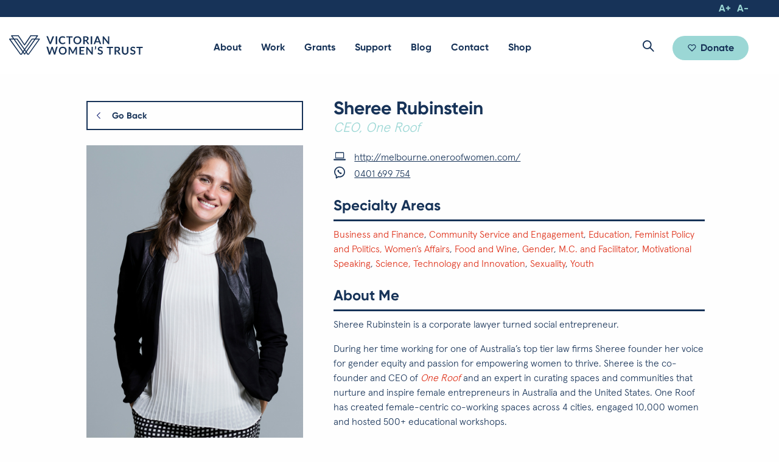

--- FILE ---
content_type: text/html; charset=UTF-8
request_url: https://www.vwt.org.au/directory/sheree-rubinstein/
body_size: 35629
content:
<!DOCTYPE html>
<!--[if lt IE 7]>      <html class="lt-ie9 lt-ie8 lt-ie7 no-js"> <![endif]-->
<!--[if IE 7]>         <html class="lt-ie9 lt-ie8 no-js"> <![endif]-->
<!--[if IE 8]>         <html class="lt-ie9 no-js"> <![endif]-->
<!--[if IE 9]>         <html class="lt-ie10 no-js"> <![endif]-->
<!--[if gt IE 9]><!-->
<html class="no-js"> <!--<![endif]-->
<head>
    <script type="text/javascript">
  (function(i,s,o,g,r,a,m){i['GoogleAnalyticsObject']=r;i[r]=i[r]||function(){
  (i[r].q=i[r].q||[]).push(arguments)},i[r].l=1*new Date();a=s.createElement(o),
  m=s.getElementsByTagName(o)[0];a.async=1;a.src=g;m.parentNode.insertBefore(a,m)
  })(window,document,'script','//www.google-analytics.com/analytics.js','ga');

  ga('create', 'UA-84925232-1', 'vwt.org.au');
  ga('send', 'pageview');
</script>    <meta charset="utf-8">
    <meta http-equiv="X-UA-Compatible" content="IE=edge,chrome=1"><script type="text/javascript">(window.NREUM||(NREUM={})).init={ajax:{deny_list:["bam.nr-data.net"]},feature_flags:["soft_nav"]};(window.NREUM||(NREUM={})).loader_config={licenseKey:"64d75fc2ee",applicationID:"32855928",browserID:"32855951"};;/*! For license information please see nr-loader-rum-1.308.0.min.js.LICENSE.txt */
(()=>{var e,t,r={163:(e,t,r)=>{"use strict";r.d(t,{j:()=>E});var n=r(384),i=r(1741);var a=r(2555);r(860).K7.genericEvents;const s="experimental.resources",o="register",c=e=>{if(!e||"string"!=typeof e)return!1;try{document.createDocumentFragment().querySelector(e)}catch{return!1}return!0};var d=r(2614),u=r(944),l=r(8122);const f="[data-nr-mask]",g=e=>(0,l.a)(e,(()=>{const e={feature_flags:[],experimental:{allow_registered_children:!1,resources:!1},mask_selector:"*",block_selector:"[data-nr-block]",mask_input_options:{color:!1,date:!1,"datetime-local":!1,email:!1,month:!1,number:!1,range:!1,search:!1,tel:!1,text:!1,time:!1,url:!1,week:!1,textarea:!1,select:!1,password:!0}};return{ajax:{deny_list:void 0,block_internal:!0,enabled:!0,autoStart:!0},api:{get allow_registered_children(){return e.feature_flags.includes(o)||e.experimental.allow_registered_children},set allow_registered_children(t){e.experimental.allow_registered_children=t},duplicate_registered_data:!1},browser_consent_mode:{enabled:!1},distributed_tracing:{enabled:void 0,exclude_newrelic_header:void 0,cors_use_newrelic_header:void 0,cors_use_tracecontext_headers:void 0,allowed_origins:void 0},get feature_flags(){return e.feature_flags},set feature_flags(t){e.feature_flags=t},generic_events:{enabled:!0,autoStart:!0},harvest:{interval:30},jserrors:{enabled:!0,autoStart:!0},logging:{enabled:!0,autoStart:!0},metrics:{enabled:!0,autoStart:!0},obfuscate:void 0,page_action:{enabled:!0},page_view_event:{enabled:!0,autoStart:!0},page_view_timing:{enabled:!0,autoStart:!0},performance:{capture_marks:!1,capture_measures:!1,capture_detail:!0,resources:{get enabled(){return e.feature_flags.includes(s)||e.experimental.resources},set enabled(t){e.experimental.resources=t},asset_types:[],first_party_domains:[],ignore_newrelic:!0}},privacy:{cookies_enabled:!0},proxy:{assets:void 0,beacon:void 0},session:{expiresMs:d.wk,inactiveMs:d.BB},session_replay:{autoStart:!0,enabled:!1,preload:!1,sampling_rate:10,error_sampling_rate:100,collect_fonts:!1,inline_images:!1,fix_stylesheets:!0,mask_all_inputs:!0,get mask_text_selector(){return e.mask_selector},set mask_text_selector(t){c(t)?e.mask_selector="".concat(t,",").concat(f):""===t||null===t?e.mask_selector=f:(0,u.R)(5,t)},get block_class(){return"nr-block"},get ignore_class(){return"nr-ignore"},get mask_text_class(){return"nr-mask"},get block_selector(){return e.block_selector},set block_selector(t){c(t)?e.block_selector+=",".concat(t):""!==t&&(0,u.R)(6,t)},get mask_input_options(){return e.mask_input_options},set mask_input_options(t){t&&"object"==typeof t?e.mask_input_options={...t,password:!0}:(0,u.R)(7,t)}},session_trace:{enabled:!0,autoStart:!0},soft_navigations:{enabled:!0,autoStart:!0},spa:{enabled:!0,autoStart:!0},ssl:void 0,user_actions:{enabled:!0,elementAttributes:["id","className","tagName","type"]}}})());var p=r(6154),m=r(9324);let h=0;const v={buildEnv:m.F3,distMethod:m.Xs,version:m.xv,originTime:p.WN},b={consented:!1},y={appMetadata:{},get consented(){return this.session?.state?.consent||b.consented},set consented(e){b.consented=e},customTransaction:void 0,denyList:void 0,disabled:!1,harvester:void 0,isolatedBacklog:!1,isRecording:!1,loaderType:void 0,maxBytes:3e4,obfuscator:void 0,onerror:void 0,ptid:void 0,releaseIds:{},session:void 0,timeKeeper:void 0,registeredEntities:[],jsAttributesMetadata:{bytes:0},get harvestCount(){return++h}},_=e=>{const t=(0,l.a)(e,y),r=Object.keys(v).reduce((e,t)=>(e[t]={value:v[t],writable:!1,configurable:!0,enumerable:!0},e),{});return Object.defineProperties(t,r)};var w=r(5701);const x=e=>{const t=e.startsWith("http");e+="/",r.p=t?e:"https://"+e};var R=r(7836),k=r(3241);const A={accountID:void 0,trustKey:void 0,agentID:void 0,licenseKey:void 0,applicationID:void 0,xpid:void 0},S=e=>(0,l.a)(e,A),T=new Set;function E(e,t={},r,s){let{init:o,info:c,loader_config:d,runtime:u={},exposed:l=!0}=t;if(!c){const e=(0,n.pV)();o=e.init,c=e.info,d=e.loader_config}e.init=g(o||{}),e.loader_config=S(d||{}),c.jsAttributes??={},p.bv&&(c.jsAttributes.isWorker=!0),e.info=(0,a.D)(c);const f=e.init,m=[c.beacon,c.errorBeacon];T.has(e.agentIdentifier)||(f.proxy.assets&&(x(f.proxy.assets),m.push(f.proxy.assets)),f.proxy.beacon&&m.push(f.proxy.beacon),e.beacons=[...m],function(e){const t=(0,n.pV)();Object.getOwnPropertyNames(i.W.prototype).forEach(r=>{const n=i.W.prototype[r];if("function"!=typeof n||"constructor"===n)return;let a=t[r];e[r]&&!1!==e.exposed&&"micro-agent"!==e.runtime?.loaderType&&(t[r]=(...t)=>{const n=e[r](...t);return a?a(...t):n})})}(e),(0,n.US)("activatedFeatures",w.B)),u.denyList=[...f.ajax.deny_list||[],...f.ajax.block_internal?m:[]],u.ptid=e.agentIdentifier,u.loaderType=r,e.runtime=_(u),T.has(e.agentIdentifier)||(e.ee=R.ee.get(e.agentIdentifier),e.exposed=l,(0,k.W)({agentIdentifier:e.agentIdentifier,drained:!!w.B?.[e.agentIdentifier],type:"lifecycle",name:"initialize",feature:void 0,data:e.config})),T.add(e.agentIdentifier)}},384:(e,t,r)=>{"use strict";r.d(t,{NT:()=>s,US:()=>u,Zm:()=>o,bQ:()=>d,dV:()=>c,pV:()=>l});var n=r(6154),i=r(1863),a=r(1910);const s={beacon:"bam.nr-data.net",errorBeacon:"bam.nr-data.net"};function o(){return n.gm.NREUM||(n.gm.NREUM={}),void 0===n.gm.newrelic&&(n.gm.newrelic=n.gm.NREUM),n.gm.NREUM}function c(){let e=o();return e.o||(e.o={ST:n.gm.setTimeout,SI:n.gm.setImmediate||n.gm.setInterval,CT:n.gm.clearTimeout,XHR:n.gm.XMLHttpRequest,REQ:n.gm.Request,EV:n.gm.Event,PR:n.gm.Promise,MO:n.gm.MutationObserver,FETCH:n.gm.fetch,WS:n.gm.WebSocket},(0,a.i)(...Object.values(e.o))),e}function d(e,t){let r=o();r.initializedAgents??={},t.initializedAt={ms:(0,i.t)(),date:new Date},r.initializedAgents[e]=t}function u(e,t){o()[e]=t}function l(){return function(){let e=o();const t=e.info||{};e.info={beacon:s.beacon,errorBeacon:s.errorBeacon,...t}}(),function(){let e=o();const t=e.init||{};e.init={...t}}(),c(),function(){let e=o();const t=e.loader_config||{};e.loader_config={...t}}(),o()}},782:(e,t,r)=>{"use strict";r.d(t,{T:()=>n});const n=r(860).K7.pageViewTiming},860:(e,t,r)=>{"use strict";r.d(t,{$J:()=>u,K7:()=>c,P3:()=>d,XX:()=>i,Yy:()=>o,df:()=>a,qY:()=>n,v4:()=>s});const n="events",i="jserrors",a="browser/blobs",s="rum",o="browser/logs",c={ajax:"ajax",genericEvents:"generic_events",jserrors:i,logging:"logging",metrics:"metrics",pageAction:"page_action",pageViewEvent:"page_view_event",pageViewTiming:"page_view_timing",sessionReplay:"session_replay",sessionTrace:"session_trace",softNav:"soft_navigations",spa:"spa"},d={[c.pageViewEvent]:1,[c.pageViewTiming]:2,[c.metrics]:3,[c.jserrors]:4,[c.spa]:5,[c.ajax]:6,[c.sessionTrace]:7,[c.softNav]:8,[c.sessionReplay]:9,[c.logging]:10,[c.genericEvents]:11},u={[c.pageViewEvent]:s,[c.pageViewTiming]:n,[c.ajax]:n,[c.spa]:n,[c.softNav]:n,[c.metrics]:i,[c.jserrors]:i,[c.sessionTrace]:a,[c.sessionReplay]:a,[c.logging]:o,[c.genericEvents]:"ins"}},944:(e,t,r)=>{"use strict";r.d(t,{R:()=>i});var n=r(3241);function i(e,t){"function"==typeof console.debug&&(console.debug("New Relic Warning: https://github.com/newrelic/newrelic-browser-agent/blob/main/docs/warning-codes.md#".concat(e),t),(0,n.W)({agentIdentifier:null,drained:null,type:"data",name:"warn",feature:"warn",data:{code:e,secondary:t}}))}},1687:(e,t,r)=>{"use strict";r.d(t,{Ak:()=>d,Ze:()=>f,x3:()=>u});var n=r(3241),i=r(7836),a=r(3606),s=r(860),o=r(2646);const c={};function d(e,t){const r={staged:!1,priority:s.P3[t]||0};l(e),c[e].get(t)||c[e].set(t,r)}function u(e,t){e&&c[e]&&(c[e].get(t)&&c[e].delete(t),p(e,t,!1),c[e].size&&g(e))}function l(e){if(!e)throw new Error("agentIdentifier required");c[e]||(c[e]=new Map)}function f(e="",t="feature",r=!1){if(l(e),!e||!c[e].get(t)||r)return p(e,t);c[e].get(t).staged=!0,g(e)}function g(e){const t=Array.from(c[e]);t.every(([e,t])=>t.staged)&&(t.sort((e,t)=>e[1].priority-t[1].priority),t.forEach(([t])=>{c[e].delete(t),p(e,t)}))}function p(e,t,r=!0){const s=e?i.ee.get(e):i.ee,c=a.i.handlers;if(!s.aborted&&s.backlog&&c){if((0,n.W)({agentIdentifier:e,type:"lifecycle",name:"drain",feature:t}),r){const e=s.backlog[t],r=c[t];if(r){for(let t=0;e&&t<e.length;++t)m(e[t],r);Object.entries(r).forEach(([e,t])=>{Object.values(t||{}).forEach(t=>{t[0]?.on&&t[0]?.context()instanceof o.y&&t[0].on(e,t[1])})})}}s.isolatedBacklog||delete c[t],s.backlog[t]=null,s.emit("drain-"+t,[])}}function m(e,t){var r=e[1];Object.values(t[r]||{}).forEach(t=>{var r=e[0];if(t[0]===r){var n=t[1],i=e[3],a=e[2];n.apply(i,a)}})}},1738:(e,t,r)=>{"use strict";r.d(t,{U:()=>g,Y:()=>f});var n=r(3241),i=r(9908),a=r(1863),s=r(944),o=r(5701),c=r(3969),d=r(8362),u=r(860),l=r(4261);function f(e,t,r,a){const f=a||r;!f||f[e]&&f[e]!==d.d.prototype[e]||(f[e]=function(){(0,i.p)(c.xV,["API/"+e+"/called"],void 0,u.K7.metrics,r.ee),(0,n.W)({agentIdentifier:r.agentIdentifier,drained:!!o.B?.[r.agentIdentifier],type:"data",name:"api",feature:l.Pl+e,data:{}});try{return t.apply(this,arguments)}catch(e){(0,s.R)(23,e)}})}function g(e,t,r,n,s){const o=e.info;null===r?delete o.jsAttributes[t]:o.jsAttributes[t]=r,(s||null===r)&&(0,i.p)(l.Pl+n,[(0,a.t)(),t,r],void 0,"session",e.ee)}},1741:(e,t,r)=>{"use strict";r.d(t,{W:()=>a});var n=r(944),i=r(4261);class a{#e(e,...t){if(this[e]!==a.prototype[e])return this[e](...t);(0,n.R)(35,e)}addPageAction(e,t){return this.#e(i.hG,e,t)}register(e){return this.#e(i.eY,e)}recordCustomEvent(e,t){return this.#e(i.fF,e,t)}setPageViewName(e,t){return this.#e(i.Fw,e,t)}setCustomAttribute(e,t,r){return this.#e(i.cD,e,t,r)}noticeError(e,t){return this.#e(i.o5,e,t)}setUserId(e,t=!1){return this.#e(i.Dl,e,t)}setApplicationVersion(e){return this.#e(i.nb,e)}setErrorHandler(e){return this.#e(i.bt,e)}addRelease(e,t){return this.#e(i.k6,e,t)}log(e,t){return this.#e(i.$9,e,t)}start(){return this.#e(i.d3)}finished(e){return this.#e(i.BL,e)}recordReplay(){return this.#e(i.CH)}pauseReplay(){return this.#e(i.Tb)}addToTrace(e){return this.#e(i.U2,e)}setCurrentRouteName(e){return this.#e(i.PA,e)}interaction(e){return this.#e(i.dT,e)}wrapLogger(e,t,r){return this.#e(i.Wb,e,t,r)}measure(e,t){return this.#e(i.V1,e,t)}consent(e){return this.#e(i.Pv,e)}}},1863:(e,t,r)=>{"use strict";function n(){return Math.floor(performance.now())}r.d(t,{t:()=>n})},1910:(e,t,r)=>{"use strict";r.d(t,{i:()=>a});var n=r(944);const i=new Map;function a(...e){return e.every(e=>{if(i.has(e))return i.get(e);const t="function"==typeof e?e.toString():"",r=t.includes("[native code]"),a=t.includes("nrWrapper");return r||a||(0,n.R)(64,e?.name||t),i.set(e,r),r})}},2555:(e,t,r)=>{"use strict";r.d(t,{D:()=>o,f:()=>s});var n=r(384),i=r(8122);const a={beacon:n.NT.beacon,errorBeacon:n.NT.errorBeacon,licenseKey:void 0,applicationID:void 0,sa:void 0,queueTime:void 0,applicationTime:void 0,ttGuid:void 0,user:void 0,account:void 0,product:void 0,extra:void 0,jsAttributes:{},userAttributes:void 0,atts:void 0,transactionName:void 0,tNamePlain:void 0};function s(e){try{return!!e.licenseKey&&!!e.errorBeacon&&!!e.applicationID}catch(e){return!1}}const o=e=>(0,i.a)(e,a)},2614:(e,t,r)=>{"use strict";r.d(t,{BB:()=>s,H3:()=>n,g:()=>d,iL:()=>c,tS:()=>o,uh:()=>i,wk:()=>a});const n="NRBA",i="SESSION",a=144e5,s=18e5,o={STARTED:"session-started",PAUSE:"session-pause",RESET:"session-reset",RESUME:"session-resume",UPDATE:"session-update"},c={SAME_TAB:"same-tab",CROSS_TAB:"cross-tab"},d={OFF:0,FULL:1,ERROR:2}},2646:(e,t,r)=>{"use strict";r.d(t,{y:()=>n});class n{constructor(e){this.contextId=e}}},2843:(e,t,r)=>{"use strict";r.d(t,{G:()=>a,u:()=>i});var n=r(3878);function i(e,t=!1,r,i){(0,n.DD)("visibilitychange",function(){if(t)return void("hidden"===document.visibilityState&&e());e(document.visibilityState)},r,i)}function a(e,t,r){(0,n.sp)("pagehide",e,t,r)}},3241:(e,t,r)=>{"use strict";r.d(t,{W:()=>a});var n=r(6154);const i="newrelic";function a(e={}){try{n.gm.dispatchEvent(new CustomEvent(i,{detail:e}))}catch(e){}}},3606:(e,t,r)=>{"use strict";r.d(t,{i:()=>a});var n=r(9908);a.on=s;var i=a.handlers={};function a(e,t,r,a){s(a||n.d,i,e,t,r)}function s(e,t,r,i,a){a||(a="feature"),e||(e=n.d);var s=t[a]=t[a]||{};(s[r]=s[r]||[]).push([e,i])}},3878:(e,t,r)=>{"use strict";function n(e,t){return{capture:e,passive:!1,signal:t}}function i(e,t,r=!1,i){window.addEventListener(e,t,n(r,i))}function a(e,t,r=!1,i){document.addEventListener(e,t,n(r,i))}r.d(t,{DD:()=>a,jT:()=>n,sp:()=>i})},3969:(e,t,r)=>{"use strict";r.d(t,{TZ:()=>n,XG:()=>o,rs:()=>i,xV:()=>s,z_:()=>a});const n=r(860).K7.metrics,i="sm",a="cm",s="storeSupportabilityMetrics",o="storeEventMetrics"},4234:(e,t,r)=>{"use strict";r.d(t,{W:()=>a});var n=r(7836),i=r(1687);class a{constructor(e,t){this.agentIdentifier=e,this.ee=n.ee.get(e),this.featureName=t,this.blocked=!1}deregisterDrain(){(0,i.x3)(this.agentIdentifier,this.featureName)}}},4261:(e,t,r)=>{"use strict";r.d(t,{$9:()=>d,BL:()=>o,CH:()=>g,Dl:()=>_,Fw:()=>y,PA:()=>h,Pl:()=>n,Pv:()=>k,Tb:()=>l,U2:()=>a,V1:()=>R,Wb:()=>x,bt:()=>b,cD:()=>v,d3:()=>w,dT:()=>c,eY:()=>p,fF:()=>f,hG:()=>i,k6:()=>s,nb:()=>m,o5:()=>u});const n="api-",i="addPageAction",a="addToTrace",s="addRelease",o="finished",c="interaction",d="log",u="noticeError",l="pauseReplay",f="recordCustomEvent",g="recordReplay",p="register",m="setApplicationVersion",h="setCurrentRouteName",v="setCustomAttribute",b="setErrorHandler",y="setPageViewName",_="setUserId",w="start",x="wrapLogger",R="measure",k="consent"},5289:(e,t,r)=>{"use strict";r.d(t,{GG:()=>s,Qr:()=>c,sB:()=>o});var n=r(3878),i=r(6389);function a(){return"undefined"==typeof document||"complete"===document.readyState}function s(e,t){if(a())return e();const r=(0,i.J)(e),s=setInterval(()=>{a()&&(clearInterval(s),r())},500);(0,n.sp)("load",r,t)}function o(e){if(a())return e();(0,n.DD)("DOMContentLoaded",e)}function c(e){if(a())return e();(0,n.sp)("popstate",e)}},5607:(e,t,r)=>{"use strict";r.d(t,{W:()=>n});const n=(0,r(9566).bz)()},5701:(e,t,r)=>{"use strict";r.d(t,{B:()=>a,t:()=>s});var n=r(3241);const i=new Set,a={};function s(e,t){const r=t.agentIdentifier;a[r]??={},e&&"object"==typeof e&&(i.has(r)||(t.ee.emit("rumresp",[e]),a[r]=e,i.add(r),(0,n.W)({agentIdentifier:r,loaded:!0,drained:!0,type:"lifecycle",name:"load",feature:void 0,data:e})))}},6154:(e,t,r)=>{"use strict";r.d(t,{OF:()=>c,RI:()=>i,WN:()=>u,bv:()=>a,eN:()=>l,gm:()=>s,mw:()=>o,sb:()=>d});var n=r(1863);const i="undefined"!=typeof window&&!!window.document,a="undefined"!=typeof WorkerGlobalScope&&("undefined"!=typeof self&&self instanceof WorkerGlobalScope&&self.navigator instanceof WorkerNavigator||"undefined"!=typeof globalThis&&globalThis instanceof WorkerGlobalScope&&globalThis.navigator instanceof WorkerNavigator),s=i?window:"undefined"!=typeof WorkerGlobalScope&&("undefined"!=typeof self&&self instanceof WorkerGlobalScope&&self||"undefined"!=typeof globalThis&&globalThis instanceof WorkerGlobalScope&&globalThis),o=Boolean("hidden"===s?.document?.visibilityState),c=/iPad|iPhone|iPod/.test(s.navigator?.userAgent),d=c&&"undefined"==typeof SharedWorker,u=((()=>{const e=s.navigator?.userAgent?.match(/Firefox[/\s](\d+\.\d+)/);Array.isArray(e)&&e.length>=2&&e[1]})(),Date.now()-(0,n.t)()),l=()=>"undefined"!=typeof PerformanceNavigationTiming&&s?.performance?.getEntriesByType("navigation")?.[0]?.responseStart},6389:(e,t,r)=>{"use strict";function n(e,t=500,r={}){const n=r?.leading||!1;let i;return(...r)=>{n&&void 0===i&&(e.apply(this,r),i=setTimeout(()=>{i=clearTimeout(i)},t)),n||(clearTimeout(i),i=setTimeout(()=>{e.apply(this,r)},t))}}function i(e){let t=!1;return(...r)=>{t||(t=!0,e.apply(this,r))}}r.d(t,{J:()=>i,s:()=>n})},6630:(e,t,r)=>{"use strict";r.d(t,{T:()=>n});const n=r(860).K7.pageViewEvent},7699:(e,t,r)=>{"use strict";r.d(t,{It:()=>a,KC:()=>o,No:()=>i,qh:()=>s});var n=r(860);const i=16e3,a=1e6,s="SESSION_ERROR",o={[n.K7.logging]:!0,[n.K7.genericEvents]:!1,[n.K7.jserrors]:!1,[n.K7.ajax]:!1}},7836:(e,t,r)=>{"use strict";r.d(t,{P:()=>o,ee:()=>c});var n=r(384),i=r(8990),a=r(2646),s=r(5607);const o="nr@context:".concat(s.W),c=function e(t,r){var n={},s={},u={},l=!1;try{l=16===r.length&&d.initializedAgents?.[r]?.runtime.isolatedBacklog}catch(e){}var f={on:p,addEventListener:p,removeEventListener:function(e,t){var r=n[e];if(!r)return;for(var i=0;i<r.length;i++)r[i]===t&&r.splice(i,1)},emit:function(e,r,n,i,a){!1!==a&&(a=!0);if(c.aborted&&!i)return;t&&a&&t.emit(e,r,n);var o=g(n);m(e).forEach(e=>{e.apply(o,r)});var d=v()[s[e]];d&&d.push([f,e,r,o]);return o},get:h,listeners:m,context:g,buffer:function(e,t){const r=v();if(t=t||"feature",f.aborted)return;Object.entries(e||{}).forEach(([e,n])=>{s[n]=t,t in r||(r[t]=[])})},abort:function(){f._aborted=!0,Object.keys(f.backlog).forEach(e=>{delete f.backlog[e]})},isBuffering:function(e){return!!v()[s[e]]},debugId:r,backlog:l?{}:t&&"object"==typeof t.backlog?t.backlog:{},isolatedBacklog:l};return Object.defineProperty(f,"aborted",{get:()=>{let e=f._aborted||!1;return e||(t&&(e=t.aborted),e)}}),f;function g(e){return e&&e instanceof a.y?e:e?(0,i.I)(e,o,()=>new a.y(o)):new a.y(o)}function p(e,t){n[e]=m(e).concat(t)}function m(e){return n[e]||[]}function h(t){return u[t]=u[t]||e(f,t)}function v(){return f.backlog}}(void 0,"globalEE"),d=(0,n.Zm)();d.ee||(d.ee=c)},8122:(e,t,r)=>{"use strict";r.d(t,{a:()=>i});var n=r(944);function i(e,t){try{if(!e||"object"!=typeof e)return(0,n.R)(3);if(!t||"object"!=typeof t)return(0,n.R)(4);const r=Object.create(Object.getPrototypeOf(t),Object.getOwnPropertyDescriptors(t)),a=0===Object.keys(r).length?e:r;for(let s in a)if(void 0!==e[s])try{if(null===e[s]){r[s]=null;continue}Array.isArray(e[s])&&Array.isArray(t[s])?r[s]=Array.from(new Set([...e[s],...t[s]])):"object"==typeof e[s]&&"object"==typeof t[s]?r[s]=i(e[s],t[s]):r[s]=e[s]}catch(e){r[s]||(0,n.R)(1,e)}return r}catch(e){(0,n.R)(2,e)}}},8362:(e,t,r)=>{"use strict";r.d(t,{d:()=>a});var n=r(9566),i=r(1741);class a extends i.W{agentIdentifier=(0,n.LA)(16)}},8374:(e,t,r)=>{r.nc=(()=>{try{return document?.currentScript?.nonce}catch(e){}return""})()},8990:(e,t,r)=>{"use strict";r.d(t,{I:()=>i});var n=Object.prototype.hasOwnProperty;function i(e,t,r){if(n.call(e,t))return e[t];var i=r();if(Object.defineProperty&&Object.keys)try{return Object.defineProperty(e,t,{value:i,writable:!0,enumerable:!1}),i}catch(e){}return e[t]=i,i}},9324:(e,t,r)=>{"use strict";r.d(t,{F3:()=>i,Xs:()=>a,xv:()=>n});const n="1.308.0",i="PROD",a="CDN"},9566:(e,t,r)=>{"use strict";r.d(t,{LA:()=>o,bz:()=>s});var n=r(6154);const i="xxxxxxxx-xxxx-4xxx-yxxx-xxxxxxxxxxxx";function a(e,t){return e?15&e[t]:16*Math.random()|0}function s(){const e=n.gm?.crypto||n.gm?.msCrypto;let t,r=0;return e&&e.getRandomValues&&(t=e.getRandomValues(new Uint8Array(30))),i.split("").map(e=>"x"===e?a(t,r++).toString(16):"y"===e?(3&a()|8).toString(16):e).join("")}function o(e){const t=n.gm?.crypto||n.gm?.msCrypto;let r,i=0;t&&t.getRandomValues&&(r=t.getRandomValues(new Uint8Array(e)));const s=[];for(var o=0;o<e;o++)s.push(a(r,i++).toString(16));return s.join("")}},9908:(e,t,r)=>{"use strict";r.d(t,{d:()=>n,p:()=>i});var n=r(7836).ee.get("handle");function i(e,t,r,i,a){a?(a.buffer([e],i),a.emit(e,t,r)):(n.buffer([e],i),n.emit(e,t,r))}}},n={};function i(e){var t=n[e];if(void 0!==t)return t.exports;var a=n[e]={exports:{}};return r[e](a,a.exports,i),a.exports}i.m=r,i.d=(e,t)=>{for(var r in t)i.o(t,r)&&!i.o(e,r)&&Object.defineProperty(e,r,{enumerable:!0,get:t[r]})},i.f={},i.e=e=>Promise.all(Object.keys(i.f).reduce((t,r)=>(i.f[r](e,t),t),[])),i.u=e=>"nr-rum-1.308.0.min.js",i.o=(e,t)=>Object.prototype.hasOwnProperty.call(e,t),e={},t="NRBA-1.308.0.PROD:",i.l=(r,n,a,s)=>{if(e[r])e[r].push(n);else{var o,c;if(void 0!==a)for(var d=document.getElementsByTagName("script"),u=0;u<d.length;u++){var l=d[u];if(l.getAttribute("src")==r||l.getAttribute("data-webpack")==t+a){o=l;break}}if(!o){c=!0;var f={296:"sha512-+MIMDsOcckGXa1EdWHqFNv7P+JUkd5kQwCBr3KE6uCvnsBNUrdSt4a/3/L4j4TxtnaMNjHpza2/erNQbpacJQA=="};(o=document.createElement("script")).charset="utf-8",i.nc&&o.setAttribute("nonce",i.nc),o.setAttribute("data-webpack",t+a),o.src=r,0!==o.src.indexOf(window.location.origin+"/")&&(o.crossOrigin="anonymous"),f[s]&&(o.integrity=f[s])}e[r]=[n];var g=(t,n)=>{o.onerror=o.onload=null,clearTimeout(p);var i=e[r];if(delete e[r],o.parentNode&&o.parentNode.removeChild(o),i&&i.forEach(e=>e(n)),t)return t(n)},p=setTimeout(g.bind(null,void 0,{type:"timeout",target:o}),12e4);o.onerror=g.bind(null,o.onerror),o.onload=g.bind(null,o.onload),c&&document.head.appendChild(o)}},i.r=e=>{"undefined"!=typeof Symbol&&Symbol.toStringTag&&Object.defineProperty(e,Symbol.toStringTag,{value:"Module"}),Object.defineProperty(e,"__esModule",{value:!0})},i.p="https://js-agent.newrelic.com/",(()=>{var e={374:0,840:0};i.f.j=(t,r)=>{var n=i.o(e,t)?e[t]:void 0;if(0!==n)if(n)r.push(n[2]);else{var a=new Promise((r,i)=>n=e[t]=[r,i]);r.push(n[2]=a);var s=i.p+i.u(t),o=new Error;i.l(s,r=>{if(i.o(e,t)&&(0!==(n=e[t])&&(e[t]=void 0),n)){var a=r&&("load"===r.type?"missing":r.type),s=r&&r.target&&r.target.src;o.message="Loading chunk "+t+" failed: ("+a+": "+s+")",o.name="ChunkLoadError",o.type=a,o.request=s,n[1](o)}},"chunk-"+t,t)}};var t=(t,r)=>{var n,a,[s,o,c]=r,d=0;if(s.some(t=>0!==e[t])){for(n in o)i.o(o,n)&&(i.m[n]=o[n]);if(c)c(i)}for(t&&t(r);d<s.length;d++)a=s[d],i.o(e,a)&&e[a]&&e[a][0](),e[a]=0},r=self["webpackChunk:NRBA-1.308.0.PROD"]=self["webpackChunk:NRBA-1.308.0.PROD"]||[];r.forEach(t.bind(null,0)),r.push=t.bind(null,r.push.bind(r))})(),(()=>{"use strict";i(8374);var e=i(8362),t=i(860);const r=Object.values(t.K7);var n=i(163);var a=i(9908),s=i(1863),o=i(4261),c=i(1738);var d=i(1687),u=i(4234),l=i(5289),f=i(6154),g=i(944),p=i(384);const m=e=>f.RI&&!0===e?.privacy.cookies_enabled;function h(e){return!!(0,p.dV)().o.MO&&m(e)&&!0===e?.session_trace.enabled}var v=i(6389),b=i(7699);class y extends u.W{constructor(e,t){super(e.agentIdentifier,t),this.agentRef=e,this.abortHandler=void 0,this.featAggregate=void 0,this.loadedSuccessfully=void 0,this.onAggregateImported=new Promise(e=>{this.loadedSuccessfully=e}),this.deferred=Promise.resolve(),!1===e.init[this.featureName].autoStart?this.deferred=new Promise((t,r)=>{this.ee.on("manual-start-all",(0,v.J)(()=>{(0,d.Ak)(e.agentIdentifier,this.featureName),t()}))}):(0,d.Ak)(e.agentIdentifier,t)}importAggregator(e,t,r={}){if(this.featAggregate)return;const n=async()=>{let n;await this.deferred;try{if(m(e.init)){const{setupAgentSession:t}=await i.e(296).then(i.bind(i,3305));n=t(e)}}catch(e){(0,g.R)(20,e),this.ee.emit("internal-error",[e]),(0,a.p)(b.qh,[e],void 0,this.featureName,this.ee)}try{if(!this.#t(this.featureName,n,e.init))return(0,d.Ze)(this.agentIdentifier,this.featureName),void this.loadedSuccessfully(!1);const{Aggregate:i}=await t();this.featAggregate=new i(e,r),e.runtime.harvester.initializedAggregates.push(this.featAggregate),this.loadedSuccessfully(!0)}catch(e){(0,g.R)(34,e),this.abortHandler?.(),(0,d.Ze)(this.agentIdentifier,this.featureName,!0),this.loadedSuccessfully(!1),this.ee&&this.ee.abort()}};f.RI?(0,l.GG)(()=>n(),!0):n()}#t(e,r,n){if(this.blocked)return!1;switch(e){case t.K7.sessionReplay:return h(n)&&!!r;case t.K7.sessionTrace:return!!r;default:return!0}}}var _=i(6630),w=i(2614),x=i(3241);class R extends y{static featureName=_.T;constructor(e){var t;super(e,_.T),this.setupInspectionEvents(e.agentIdentifier),t=e,(0,c.Y)(o.Fw,function(e,r){"string"==typeof e&&("/"!==e.charAt(0)&&(e="/"+e),t.runtime.customTransaction=(r||"http://custom.transaction")+e,(0,a.p)(o.Pl+o.Fw,[(0,s.t)()],void 0,void 0,t.ee))},t),this.importAggregator(e,()=>i.e(296).then(i.bind(i,3943)))}setupInspectionEvents(e){const t=(t,r)=>{t&&(0,x.W)({agentIdentifier:e,timeStamp:t.timeStamp,loaded:"complete"===t.target.readyState,type:"window",name:r,data:t.target.location+""})};(0,l.sB)(e=>{t(e,"DOMContentLoaded")}),(0,l.GG)(e=>{t(e,"load")}),(0,l.Qr)(e=>{t(e,"navigate")}),this.ee.on(w.tS.UPDATE,(t,r)=>{(0,x.W)({agentIdentifier:e,type:"lifecycle",name:"session",data:r})})}}class k extends e.d{constructor(e){var t;(super(),f.gm)?(this.features={},(0,p.bQ)(this.agentIdentifier,this),this.desiredFeatures=new Set(e.features||[]),this.desiredFeatures.add(R),(0,n.j)(this,e,e.loaderType||"agent"),t=this,(0,c.Y)(o.cD,function(e,r,n=!1){if("string"==typeof e){if(["string","number","boolean"].includes(typeof r)||null===r)return(0,c.U)(t,e,r,o.cD,n);(0,g.R)(40,typeof r)}else(0,g.R)(39,typeof e)},t),function(e){(0,c.Y)(o.Dl,function(t,r=!1){if("string"!=typeof t&&null!==t)return void(0,g.R)(41,typeof t);const n=e.info.jsAttributes["enduser.id"];r&&null!=n&&n!==t?(0,a.p)(o.Pl+"setUserIdAndResetSession",[t],void 0,"session",e.ee):(0,c.U)(e,"enduser.id",t,o.Dl,!0)},e)}(this),function(e){(0,c.Y)(o.nb,function(t){if("string"==typeof t||null===t)return(0,c.U)(e,"application.version",t,o.nb,!1);(0,g.R)(42,typeof t)},e)}(this),function(e){(0,c.Y)(o.d3,function(){e.ee.emit("manual-start-all")},e)}(this),function(e){(0,c.Y)(o.Pv,function(t=!0){if("boolean"==typeof t){if((0,a.p)(o.Pl+o.Pv,[t],void 0,"session",e.ee),e.runtime.consented=t,t){const t=e.features.page_view_event;t.onAggregateImported.then(e=>{const r=t.featAggregate;e&&!r.sentRum&&r.sendRum()})}}else(0,g.R)(65,typeof t)},e)}(this),this.run()):(0,g.R)(21)}get config(){return{info:this.info,init:this.init,loader_config:this.loader_config,runtime:this.runtime}}get api(){return this}run(){try{const e=function(e){const t={};return r.forEach(r=>{t[r]=!!e[r]?.enabled}),t}(this.init),n=[...this.desiredFeatures];n.sort((e,r)=>t.P3[e.featureName]-t.P3[r.featureName]),n.forEach(r=>{if(!e[r.featureName]&&r.featureName!==t.K7.pageViewEvent)return;if(r.featureName===t.K7.spa)return void(0,g.R)(67);const n=function(e){switch(e){case t.K7.ajax:return[t.K7.jserrors];case t.K7.sessionTrace:return[t.K7.ajax,t.K7.pageViewEvent];case t.K7.sessionReplay:return[t.K7.sessionTrace];case t.K7.pageViewTiming:return[t.K7.pageViewEvent];default:return[]}}(r.featureName).filter(e=>!(e in this.features));n.length>0&&(0,g.R)(36,{targetFeature:r.featureName,missingDependencies:n}),this.features[r.featureName]=new r(this)})}catch(e){(0,g.R)(22,e);for(const e in this.features)this.features[e].abortHandler?.();const t=(0,p.Zm)();delete t.initializedAgents[this.agentIdentifier]?.features,delete this.sharedAggregator;return t.ee.get(this.agentIdentifier).abort(),!1}}}var A=i(2843),S=i(782);class T extends y{static featureName=S.T;constructor(e){super(e,S.T),f.RI&&((0,A.u)(()=>(0,a.p)("docHidden",[(0,s.t)()],void 0,S.T,this.ee),!0),(0,A.G)(()=>(0,a.p)("winPagehide",[(0,s.t)()],void 0,S.T,this.ee)),this.importAggregator(e,()=>i.e(296).then(i.bind(i,2117))))}}var E=i(3969);class I extends y{static featureName=E.TZ;constructor(e){super(e,E.TZ),f.RI&&document.addEventListener("securitypolicyviolation",e=>{(0,a.p)(E.xV,["Generic/CSPViolation/Detected"],void 0,this.featureName,this.ee)}),this.importAggregator(e,()=>i.e(296).then(i.bind(i,9623)))}}new k({features:[R,T,I],loaderType:"lite"})})()})();</script>
    <meta name="viewport" content="width=device-width,initial-scale=1.0">
	<meta name="facebook-domain-verification" content="k6m6bjtbl7c9unuw06zluqzyah988p" />
    <meta name='robots' content='noindex, follow' />

	<!-- This site is optimized with the Yoast SEO plugin v21.1 - https://yoast.com/wordpress/plugins/seo/ -->
	<title>Sheree Rubinstein - Victorian Women&#039;s Trust</title>
	<meta property="og:locale" content="en_US" />
	<meta property="og:type" content="article" />
	<meta property="og:title" content="Sheree Rubinstein - Victorian Women&#039;s Trust" />
	<meta property="og:description" content="Sheree Rubinstein is a corporate lawyer turned social entrepreneur. During her time working for one of Australia’s top tier law firms Sheree founder her voice for gender equity and passion for empowering women to thrive. Sheree is the co-founder and CEO of One Roof and an expert in curating spaces and communities that nurture and inspire female entrepreneurs in Australia and [&hellip;]" />
	<meta property="og:url" content="https://www.vwt.org.au/directory/sheree-rubinstein/" />
	<meta property="og:site_name" content="Victorian Women&#039;s Trust" />
	<meta property="article:publisher" content="http://www.facebook.com/VicWomensTrust" />
	<meta property="article:modified_time" content="2018-04-06T06:08:22+00:00" />
	<meta property="og:image" content="https://www.vwt.org.au/wp-content/uploads/2017/08/sheree-rubinstein.png" />
	<meta property="og:image:width" content="600" />
	<meta property="og:image:height" content="600" />
	<meta property="og:image:type" content="image/png" />
	<meta name="twitter:card" content="summary_large_image" />
	<meta name="twitter:site" content="@VicWomensTrust" />
	<meta name="twitter:label1" content="Est. reading time" />
	<meta name="twitter:data1" content="1 minute" />
	<script type="application/ld+json" class="yoast-schema-graph">{"@context":"https://schema.org","@graph":[{"@type":"WebPage","@id":"https://www.vwt.org.au/directory/sheree-rubinstein/","url":"https://www.vwt.org.au/directory/sheree-rubinstein/","name":"Sheree Rubinstein - Victorian Women&#039;s Trust","isPartOf":{"@id":"https://www.vwt.org.au/#website"},"primaryImageOfPage":{"@id":"https://www.vwt.org.au/directory/sheree-rubinstein/#primaryimage"},"image":{"@id":"https://www.vwt.org.au/directory/sheree-rubinstein/#primaryimage"},"thumbnailUrl":"https://www.vwt.org.au/wp-content/uploads/2017/08/sheree-rubinstein.png","datePublished":"2017-08-17T23:55:52+00:00","dateModified":"2018-04-06T06:08:22+00:00","breadcrumb":{"@id":"https://www.vwt.org.au/directory/sheree-rubinstein/#breadcrumb"},"inLanguage":"en-US","potentialAction":[{"@type":"ReadAction","target":["https://www.vwt.org.au/directory/sheree-rubinstein/"]}]},{"@type":"ImageObject","inLanguage":"en-US","@id":"https://www.vwt.org.au/directory/sheree-rubinstein/#primaryimage","url":"https://www.vwt.org.au/wp-content/uploads/2017/08/sheree-rubinstein.png","contentUrl":"https://www.vwt.org.au/wp-content/uploads/2017/08/sheree-rubinstein.png","width":600,"height":600},{"@type":"BreadcrumbList","@id":"https://www.vwt.org.au/directory/sheree-rubinstein/#breadcrumb","itemListElement":[{"@type":"ListItem","position":1,"name":"Home","item":"https://www.vwt.org.au/"},{"@type":"ListItem","position":2,"name":"Women","item":"https://www.vwt.org.au/directory/"},{"@type":"ListItem","position":3,"name":"Sheree Rubinstein"}]},{"@type":"WebSite","@id":"https://www.vwt.org.au/#website","url":"https://www.vwt.org.au/","name":"Victorian Women&#039;s Trust","description":"Victorian Women&#039;s Trust","potentialAction":[{"@type":"SearchAction","target":{"@type":"EntryPoint","urlTemplate":"https://www.vwt.org.au/?s={search_term_string}"},"query-input":"required name=search_term_string"}],"inLanguage":"en-US"}]}</script>
	<!-- / Yoast SEO plugin. -->


<link rel='dns-prefetch' href='//static.addtoany.com' />
<link rel="alternate" title="oEmbed (JSON)" type="application/json+oembed" href="https://www.vwt.org.au/wp-json/oembed/1.0/embed?url=https%3A%2F%2Fwww.vwt.org.au%2Fdirectory%2Fsheree-rubinstein%2F" />
<link rel="alternate" title="oEmbed (XML)" type="text/xml+oembed" href="https://www.vwt.org.au/wp-json/oembed/1.0/embed?url=https%3A%2F%2Fwww.vwt.org.au%2Fdirectory%2Fsheree-rubinstein%2F&#038;format=xml" />
<style id='wp-img-auto-sizes-contain-inline-css' type='text/css'>
img:is([sizes=auto i],[sizes^="auto," i]){contain-intrinsic-size:3000px 1500px}
/*# sourceURL=wp-img-auto-sizes-contain-inline-css */
</style>
<style id='wp-block-library-inline-css' type='text/css'>
:root{--wp-block-synced-color:#7a00df;--wp-block-synced-color--rgb:122,0,223;--wp-bound-block-color:var(--wp-block-synced-color);--wp-editor-canvas-background:#ddd;--wp-admin-theme-color:#007cba;--wp-admin-theme-color--rgb:0,124,186;--wp-admin-theme-color-darker-10:#006ba1;--wp-admin-theme-color-darker-10--rgb:0,107,160.5;--wp-admin-theme-color-darker-20:#005a87;--wp-admin-theme-color-darker-20--rgb:0,90,135;--wp-admin-border-width-focus:2px}@media (min-resolution:192dpi){:root{--wp-admin-border-width-focus:1.5px}}.wp-element-button{cursor:pointer}:root .has-very-light-gray-background-color{background-color:#eee}:root .has-very-dark-gray-background-color{background-color:#313131}:root .has-very-light-gray-color{color:#eee}:root .has-very-dark-gray-color{color:#313131}:root .has-vivid-green-cyan-to-vivid-cyan-blue-gradient-background{background:linear-gradient(135deg,#00d084,#0693e3)}:root .has-purple-crush-gradient-background{background:linear-gradient(135deg,#34e2e4,#4721fb 50%,#ab1dfe)}:root .has-hazy-dawn-gradient-background{background:linear-gradient(135deg,#faaca8,#dad0ec)}:root .has-subdued-olive-gradient-background{background:linear-gradient(135deg,#fafae1,#67a671)}:root .has-atomic-cream-gradient-background{background:linear-gradient(135deg,#fdd79a,#004a59)}:root .has-nightshade-gradient-background{background:linear-gradient(135deg,#330968,#31cdcf)}:root .has-midnight-gradient-background{background:linear-gradient(135deg,#020381,#2874fc)}:root{--wp--preset--font-size--normal:16px;--wp--preset--font-size--huge:42px}.has-regular-font-size{font-size:1em}.has-larger-font-size{font-size:2.625em}.has-normal-font-size{font-size:var(--wp--preset--font-size--normal)}.has-huge-font-size{font-size:var(--wp--preset--font-size--huge)}.has-text-align-center{text-align:center}.has-text-align-left{text-align:left}.has-text-align-right{text-align:right}.has-fit-text{white-space:nowrap!important}#end-resizable-editor-section{display:none}.aligncenter{clear:both}.items-justified-left{justify-content:flex-start}.items-justified-center{justify-content:center}.items-justified-right{justify-content:flex-end}.items-justified-space-between{justify-content:space-between}.screen-reader-text{border:0;clip-path:inset(50%);height:1px;margin:-1px;overflow:hidden;padding:0;position:absolute;width:1px;word-wrap:normal!important}.screen-reader-text:focus{background-color:#ddd;clip-path:none;color:#444;display:block;font-size:1em;height:auto;left:5px;line-height:normal;padding:15px 23px 14px;text-decoration:none;top:5px;width:auto;z-index:100000}html :where(.has-border-color){border-style:solid}html :where([style*=border-top-color]){border-top-style:solid}html :where([style*=border-right-color]){border-right-style:solid}html :where([style*=border-bottom-color]){border-bottom-style:solid}html :where([style*=border-left-color]){border-left-style:solid}html :where([style*=border-width]){border-style:solid}html :where([style*=border-top-width]){border-top-style:solid}html :where([style*=border-right-width]){border-right-style:solid}html :where([style*=border-bottom-width]){border-bottom-style:solid}html :where([style*=border-left-width]){border-left-style:solid}html :where(img[class*=wp-image-]){height:auto;max-width:100%}:where(figure){margin:0 0 1em}html :where(.is-position-sticky){--wp-admin--admin-bar--position-offset:var(--wp-admin--admin-bar--height,0px)}@media screen and (max-width:600px){html :where(.is-position-sticky){--wp-admin--admin-bar--position-offset:0px}}

/*# sourceURL=wp-block-library-inline-css */
</style><style id='global-styles-inline-css' type='text/css'>
:root{--wp--preset--aspect-ratio--square: 1;--wp--preset--aspect-ratio--4-3: 4/3;--wp--preset--aspect-ratio--3-4: 3/4;--wp--preset--aspect-ratio--3-2: 3/2;--wp--preset--aspect-ratio--2-3: 2/3;--wp--preset--aspect-ratio--16-9: 16/9;--wp--preset--aspect-ratio--9-16: 9/16;--wp--preset--color--black: #000000;--wp--preset--color--cyan-bluish-gray: #abb8c3;--wp--preset--color--white: #ffffff;--wp--preset--color--pale-pink: #f78da7;--wp--preset--color--vivid-red: #cf2e2e;--wp--preset--color--luminous-vivid-orange: #ff6900;--wp--preset--color--luminous-vivid-amber: #fcb900;--wp--preset--color--light-green-cyan: #7bdcb5;--wp--preset--color--vivid-green-cyan: #00d084;--wp--preset--color--pale-cyan-blue: #8ed1fc;--wp--preset--color--vivid-cyan-blue: #0693e3;--wp--preset--color--vivid-purple: #9b51e0;--wp--preset--gradient--vivid-cyan-blue-to-vivid-purple: linear-gradient(135deg,rgb(6,147,227) 0%,rgb(155,81,224) 100%);--wp--preset--gradient--light-green-cyan-to-vivid-green-cyan: linear-gradient(135deg,rgb(122,220,180) 0%,rgb(0,208,130) 100%);--wp--preset--gradient--luminous-vivid-amber-to-luminous-vivid-orange: linear-gradient(135deg,rgb(252,185,0) 0%,rgb(255,105,0) 100%);--wp--preset--gradient--luminous-vivid-orange-to-vivid-red: linear-gradient(135deg,rgb(255,105,0) 0%,rgb(207,46,46) 100%);--wp--preset--gradient--very-light-gray-to-cyan-bluish-gray: linear-gradient(135deg,rgb(238,238,238) 0%,rgb(169,184,195) 100%);--wp--preset--gradient--cool-to-warm-spectrum: linear-gradient(135deg,rgb(74,234,220) 0%,rgb(151,120,209) 20%,rgb(207,42,186) 40%,rgb(238,44,130) 60%,rgb(251,105,98) 80%,rgb(254,248,76) 100%);--wp--preset--gradient--blush-light-purple: linear-gradient(135deg,rgb(255,206,236) 0%,rgb(152,150,240) 100%);--wp--preset--gradient--blush-bordeaux: linear-gradient(135deg,rgb(254,205,165) 0%,rgb(254,45,45) 50%,rgb(107,0,62) 100%);--wp--preset--gradient--luminous-dusk: linear-gradient(135deg,rgb(255,203,112) 0%,rgb(199,81,192) 50%,rgb(65,88,208) 100%);--wp--preset--gradient--pale-ocean: linear-gradient(135deg,rgb(255,245,203) 0%,rgb(182,227,212) 50%,rgb(51,167,181) 100%);--wp--preset--gradient--electric-grass: linear-gradient(135deg,rgb(202,248,128) 0%,rgb(113,206,126) 100%);--wp--preset--gradient--midnight: linear-gradient(135deg,rgb(2,3,129) 0%,rgb(40,116,252) 100%);--wp--preset--font-size--small: 13px;--wp--preset--font-size--medium: 20px;--wp--preset--font-size--large: 36px;--wp--preset--font-size--x-large: 42px;--wp--preset--spacing--20: 0.44rem;--wp--preset--spacing--30: 0.67rem;--wp--preset--spacing--40: 1rem;--wp--preset--spacing--50: 1.5rem;--wp--preset--spacing--60: 2.25rem;--wp--preset--spacing--70: 3.38rem;--wp--preset--spacing--80: 5.06rem;--wp--preset--shadow--natural: 6px 6px 9px rgba(0, 0, 0, 0.2);--wp--preset--shadow--deep: 12px 12px 50px rgba(0, 0, 0, 0.4);--wp--preset--shadow--sharp: 6px 6px 0px rgba(0, 0, 0, 0.2);--wp--preset--shadow--outlined: 6px 6px 0px -3px rgb(255, 255, 255), 6px 6px rgb(0, 0, 0);--wp--preset--shadow--crisp: 6px 6px 0px rgb(0, 0, 0);}:where(.is-layout-flex){gap: 0.5em;}:where(.is-layout-grid){gap: 0.5em;}body .is-layout-flex{display: flex;}.is-layout-flex{flex-wrap: wrap;align-items: center;}.is-layout-flex > :is(*, div){margin: 0;}body .is-layout-grid{display: grid;}.is-layout-grid > :is(*, div){margin: 0;}:where(.wp-block-columns.is-layout-flex){gap: 2em;}:where(.wp-block-columns.is-layout-grid){gap: 2em;}:where(.wp-block-post-template.is-layout-flex){gap: 1.25em;}:where(.wp-block-post-template.is-layout-grid){gap: 1.25em;}.has-black-color{color: var(--wp--preset--color--black) !important;}.has-cyan-bluish-gray-color{color: var(--wp--preset--color--cyan-bluish-gray) !important;}.has-white-color{color: var(--wp--preset--color--white) !important;}.has-pale-pink-color{color: var(--wp--preset--color--pale-pink) !important;}.has-vivid-red-color{color: var(--wp--preset--color--vivid-red) !important;}.has-luminous-vivid-orange-color{color: var(--wp--preset--color--luminous-vivid-orange) !important;}.has-luminous-vivid-amber-color{color: var(--wp--preset--color--luminous-vivid-amber) !important;}.has-light-green-cyan-color{color: var(--wp--preset--color--light-green-cyan) !important;}.has-vivid-green-cyan-color{color: var(--wp--preset--color--vivid-green-cyan) !important;}.has-pale-cyan-blue-color{color: var(--wp--preset--color--pale-cyan-blue) !important;}.has-vivid-cyan-blue-color{color: var(--wp--preset--color--vivid-cyan-blue) !important;}.has-vivid-purple-color{color: var(--wp--preset--color--vivid-purple) !important;}.has-black-background-color{background-color: var(--wp--preset--color--black) !important;}.has-cyan-bluish-gray-background-color{background-color: var(--wp--preset--color--cyan-bluish-gray) !important;}.has-white-background-color{background-color: var(--wp--preset--color--white) !important;}.has-pale-pink-background-color{background-color: var(--wp--preset--color--pale-pink) !important;}.has-vivid-red-background-color{background-color: var(--wp--preset--color--vivid-red) !important;}.has-luminous-vivid-orange-background-color{background-color: var(--wp--preset--color--luminous-vivid-orange) !important;}.has-luminous-vivid-amber-background-color{background-color: var(--wp--preset--color--luminous-vivid-amber) !important;}.has-light-green-cyan-background-color{background-color: var(--wp--preset--color--light-green-cyan) !important;}.has-vivid-green-cyan-background-color{background-color: var(--wp--preset--color--vivid-green-cyan) !important;}.has-pale-cyan-blue-background-color{background-color: var(--wp--preset--color--pale-cyan-blue) !important;}.has-vivid-cyan-blue-background-color{background-color: var(--wp--preset--color--vivid-cyan-blue) !important;}.has-vivid-purple-background-color{background-color: var(--wp--preset--color--vivid-purple) !important;}.has-black-border-color{border-color: var(--wp--preset--color--black) !important;}.has-cyan-bluish-gray-border-color{border-color: var(--wp--preset--color--cyan-bluish-gray) !important;}.has-white-border-color{border-color: var(--wp--preset--color--white) !important;}.has-pale-pink-border-color{border-color: var(--wp--preset--color--pale-pink) !important;}.has-vivid-red-border-color{border-color: var(--wp--preset--color--vivid-red) !important;}.has-luminous-vivid-orange-border-color{border-color: var(--wp--preset--color--luminous-vivid-orange) !important;}.has-luminous-vivid-amber-border-color{border-color: var(--wp--preset--color--luminous-vivid-amber) !important;}.has-light-green-cyan-border-color{border-color: var(--wp--preset--color--light-green-cyan) !important;}.has-vivid-green-cyan-border-color{border-color: var(--wp--preset--color--vivid-green-cyan) !important;}.has-pale-cyan-blue-border-color{border-color: var(--wp--preset--color--pale-cyan-blue) !important;}.has-vivid-cyan-blue-border-color{border-color: var(--wp--preset--color--vivid-cyan-blue) !important;}.has-vivid-purple-border-color{border-color: var(--wp--preset--color--vivid-purple) !important;}.has-vivid-cyan-blue-to-vivid-purple-gradient-background{background: var(--wp--preset--gradient--vivid-cyan-blue-to-vivid-purple) !important;}.has-light-green-cyan-to-vivid-green-cyan-gradient-background{background: var(--wp--preset--gradient--light-green-cyan-to-vivid-green-cyan) !important;}.has-luminous-vivid-amber-to-luminous-vivid-orange-gradient-background{background: var(--wp--preset--gradient--luminous-vivid-amber-to-luminous-vivid-orange) !important;}.has-luminous-vivid-orange-to-vivid-red-gradient-background{background: var(--wp--preset--gradient--luminous-vivid-orange-to-vivid-red) !important;}.has-very-light-gray-to-cyan-bluish-gray-gradient-background{background: var(--wp--preset--gradient--very-light-gray-to-cyan-bluish-gray) !important;}.has-cool-to-warm-spectrum-gradient-background{background: var(--wp--preset--gradient--cool-to-warm-spectrum) !important;}.has-blush-light-purple-gradient-background{background: var(--wp--preset--gradient--blush-light-purple) !important;}.has-blush-bordeaux-gradient-background{background: var(--wp--preset--gradient--blush-bordeaux) !important;}.has-luminous-dusk-gradient-background{background: var(--wp--preset--gradient--luminous-dusk) !important;}.has-pale-ocean-gradient-background{background: var(--wp--preset--gradient--pale-ocean) !important;}.has-electric-grass-gradient-background{background: var(--wp--preset--gradient--electric-grass) !important;}.has-midnight-gradient-background{background: var(--wp--preset--gradient--midnight) !important;}.has-small-font-size{font-size: var(--wp--preset--font-size--small) !important;}.has-medium-font-size{font-size: var(--wp--preset--font-size--medium) !important;}.has-large-font-size{font-size: var(--wp--preset--font-size--large) !important;}.has-x-large-font-size{font-size: var(--wp--preset--font-size--x-large) !important;}
/*# sourceURL=global-styles-inline-css */
</style>

<style id='classic-theme-styles-inline-css' type='text/css'>
/*! This file is auto-generated */
.wp-block-button__link{color:#fff;background-color:#32373c;border-radius:9999px;box-shadow:none;text-decoration:none;padding:calc(.667em + 2px) calc(1.333em + 2px);font-size:1.125em}.wp-block-file__button{background:#32373c;color:#fff;text-decoration:none}
/*# sourceURL=/wp-includes/css/classic-themes.min.css */
</style>
<link rel='stylesheet' id='related-posts-by-taxonomy-css' href='https://www.vwt.org.au/wp-content/plugins/related-posts-by-taxonomy/includes/assets/css/styles.css?ver=6.9' type='text/css' media='all' />
<link rel='stylesheet' id='custom-styles-css' href='https://www.vwt.org.au/wp-content/themes/vwt/assets/dist/css/style.css' type='text/css' media='all' />
<link rel='stylesheet' id='dashicons-css' href='https://www.vwt.org.au/wp-includes/css/dashicons.min.css?ver=6.9' type='text/css' media='all' />
<script type="text/javascript" src="https://www.vwt.org.au/wp-content/themes/vwt/assets/dist/js/vendor/modernizr.custom.js?ver=6.9" id="modernizr-js"></script>
<script type="text/javascript" src="https://www.vwt.org.au/wp-content/themes/vwt/assets/dist/js/vendor/jquery.custom.js?ver=6.9" id="jquery-js"></script>
<script type="text/javascript" src="https://www.vwt.org.au/wp-content/plugins/gravityforms/js/chosen.jquery.min.js?ver=2.9.3" id="gform_chosen-js"></script>
<link rel="https://api.w.org/" href="https://www.vwt.org.au/wp-json/" /><link rel='shortlink' href='https://www.vwt.org.au/?p=15849' />
    <link rel="icon" href="https://www.vwt.org.au/wp-content/themes/vwt/assets/dist/img/favicon.png" />
    		<style type="text/css" id="wp-custom-css">
			.gfield--type-honeypot {
	display: none;
}		</style>
		</head>
<body class="wp-singular vwt-directory-template-default single single-vwt-directory postid-15849 wp-theme-vwt">
    
<!-- Facebook Pixel Code -->
<script>
  !function(f,b,e,v,n,t,s)
  {if(f.fbq)return;n=f.fbq=function(){n.callMethod?
  n.callMethod.apply(n,arguments):n.queue.push(arguments)};
  if(!f._fbq)f._fbq=n;n.push=n;n.loaded=!0;n.version='2.0';
  n.queue=[];t=b.createElement(e);t.async=!0;
  t.src=v;s=b.getElementsByTagName(e)[0];
  s.parentNode.insertBefore(t,s)}(window, document,'script',
  'https://connect.facebook.net/en_US/fbevents.js');
  fbq('init', '434578917371337');
  fbq('track', 'PageView');
</script>
<noscript><img height="1" width="1" style="display:none"
  src="https://www.facebook.com/tr?id=434578917371337&ev=PageView&noscript=1"
/></noscript>
<!-- End Facebook Pixel Code -->

    <svg width="0" height="0" class="svg-sprite" xmlns="http://www.w3.org/2000/svg" xmlns:xlink="http://www.w3.org/1999/xlink"><defs/><symbol id="svg-accordion-open" viewBox="0 0 14 8"><path stroke="#fff" stroke-linecap="round" stroke-linejoin="round" stroke-width="2" d="m1 1 6 6 6-6"/></symbol><symbol id="svg-arrow-down" viewBox="0 0 24 14"><path fill-rule="evenodd" d="M.39.39a1.335 1.335 0 0 1 1.886 0L12 10.115 21.724.391a1.333 1.333 0 1 1 1.886 1.885L12.943 12.943c-.52.52-1.365.52-1.886 0L.391 2.276a1.333 1.333 0 0 1 0-1.885" clip-rule="evenodd"/></symbol><symbol id="svg-arrow-right" viewBox="0 0 25 25"><path fill-rule="evenodd" d="M0 12.5c0-.863.7-1.562 1.563-1.562h21.875a1.563 1.563 0 0 1 0 3.124H1.563A1.56 1.56 0 0 1 0 12.5" clip-rule="evenodd"/><path fill-rule="evenodd" d="M11.395.458c.61-.61 1.6-.61 2.21 0l10.937 10.937c.61.61.61 1.6 0 2.21L13.605 24.542a1.563 1.563 0 0 1-2.21-2.21l9.833-9.832-9.833-9.833c-.61-.61-.61-1.6 0-2.21" clip-rule="evenodd"/></symbol><symbol id="svg-bird" viewBox="0 0 170.33 144.03" aria-labelledby="title desc"><desc>An origami like bird icon</desc><path d="M168.84 40.33h-23.67a1.5 1.5 0 0 1 0-3h18.81l-16-10.93a1.5 1.5 0 0 1 1.69-2.48l20 13.67a1.5 1.5 0 0 1-.85 2.74Z"/><path d="M134.84 75.33a1.5 1.5 0 0 1-1.44-1.92l13-45.2-34.77 19.09a1.504 1.504 0 0 1-1.46-2.63l37.93-20.83a1.5 1.5 0 0 1 2.16 1.73l-14 48.67a1.5 1.5 0 0 1-1.42 1.09"/><path d="M134.84 75.33h-.06l-71-3a1.5 1.5 0 0 1-1.32-2.07c6.13-14.9 20.46-49.68 21.14-50.69a1.56 1.56 0 0 1 1.16-.68c1-.08 1.62-.12 26.74 27.16 12.18 13.23 24.33 26.64 24.46 26.77a1.5 1.5 0 0 1-1.11 2.51Zm-68.8-5.91 65.28 2.76C114.46 53.61 91.17 28.31 85.4 22.76c-2.68 6.25-12.34 29.6-19.36 46.66"/><path d="M73.17 104.01a1.5 1.5 0 0 1-1.44-1.08l-9.25-31.39L8.65 2.42A1.5 1.5 0 0 1 10.17.01l75 18.9a1.5 1.5 0 0 1-.73 2.91L13.7 4.01l51.32 65.9a1.5 1.5 0 0 1 .26.5l8.84 30 60.05-27.94a1.5 1.5 0 0 1 1.26 2.72l-61.67 28.67a1.5 1.5 0 0 1-.59.15"/><path d="M52.46 144.01a1.4 1.4 0 0 1-.38-.05c-1.34-.37-1.25-1-.7-4.77.29-2 .71-4.78 1.24-8.15 1-6.73 2.48-15.69 3.92-24.65 2.5-15.5 5-31 5.66-34.88L.64 28.35a1.5 1.5 0 0 1 .83-2.73c28.54-.66 28.93-.17 29.51.58a1.5 1.5 0 0 1-1.81 2.3c-1.78-.28-13.62-.16-23.09 0l58.58 41.08a1.5 1.5 0 0 1 .62 1.47c-3.34 20.41-7.9 48.6-10.08 62.71 5.63-10.93 15.15-29.18 16.6-32a1.5 1.5 0 0 1 2.66 1.39c-8 15.32-20.07 38.57-20.6 39.87a1.57 1.57 0 0 1-1.4.99m-23.85-116"/></symbol><symbol id="svg-cart" viewBox="0 0 24 23"><path fill-rule="evenodd" d="M0 1a1 1 0 0 1 1-1h4a1 1 0 0 1 .98.804L6.82 5H23a1 1 0 0 1 .982 1.187l-1.601 8.398A3 3 0 0 1 19.39 17h-9.7a3 3 0 0 1-2.99-2.414L5.03 6.239l-.017-.084L4.18 2H1a1 1 0 0 1-1-1m7.22 6 1.44 7.195a1 1 0 0 0 1 .805h9.76a1 1 0 0 0 .999-.802L21.79 7zM7 21a2 2 0 1 1 4 0 2 2 0 0 1-4 0m11 0a2 2 0 1 1 4 0 2 2 0 0 1-4 0" clip-rule="evenodd"/></symbol><symbol id="svg-case" viewBox="0 0 24 22"><path fill-rule="evenodd" d="M3.273 6.545a1.09 1.09 0 0 0-1.091 1.091v10.91c0 .602.488 1.09 1.09 1.09h17.455a1.09 1.09 0 0 0 1.091-1.09V7.636a1.09 1.09 0 0 0-1.09-1.09zM0 7.636a3.273 3.273 0 0 1 3.273-3.272h17.454A3.273 3.273 0 0 1 24 7.636v10.91a3.273 3.273 0 0 1-3.273 3.272H3.273A3.273 3.273 0 0 1 0 18.545z" clip-rule="evenodd"/><path fill-rule="evenodd" d="M7.504.959A3.27 3.27 0 0 1 9.818 0h4.364a3.273 3.273 0 0 1 3.272 3.273v17.454a1.09 1.09 0 1 1-2.181 0V3.273a1.09 1.09 0 0 0-1.091-1.091H9.818a1.09 1.09 0 0 0-1.09 1.09v17.455a1.09 1.09 0 1 1-2.183 0V3.273c0-.868.345-1.7.959-2.314" clip-rule="evenodd"/></symbol><symbol id="svg-close" viewBox="0 0 18 18"><path fill="#fff" fill-rule="evenodd" d="m9 11.121-6.44 6.44-2.12-2.122L6.878 9 .439 2.56 2.561.44 9 6.878 15.44.439l2.12 2.122L11.122 9l6.44 6.44-2.121 2.12z" clip-rule="evenodd"/></symbol><symbol id="svg-coin" viewBox="0 0 17 28"><path fill-rule="evenodd" d="M8.167 0c.644 0 1.166.522 1.166 1.167v3.5H14A1.167 1.167 0 0 1 14 7H9.333v5.833h1.75a5.25 5.25 0 0 1 0 10.5h-1.75v3.5a1.167 1.167 0 1 1-2.333 0v-3.5H1.167a1.167 1.167 0 1 1 0-2.333H7v-5.833H5.25a5.25 5.25 0 0 1 0-10.5H7v-3.5C7 .522 7.522 0 8.167 0M7 7H5.25a2.917 2.917 0 1 0 0 5.833H7zm2.333 8.167V21h1.75a2.917 2.917 0 1 0 0-5.833z" clip-rule="evenodd"/></symbol><symbol id="svg-computer" viewBox="0 0 134.5 91"><path d="M115.4 69.4h-96V9c0-1.1.2-2.3.5-3.3 1-3.5 3.6-5.5 7.4-5.6h80.5c3.9 0 7 2.9 7.5 6.8.1.7.1 1.5.1 2.2zm-88.4-8h80.6V10.7H27zM65.3 6.1c0 1.2.9 2.1 2 2.2 1.2 0 2.1-.9 2.2-2 0-1.2-.9-2.2-2.1-2.2-1.2-.1-2.1.8-2.1 2m2.1 69.1h58.5c1.5 0 2.9.2 4.3.8 3 1.4 4.8 4.7 4.3 8.1-.5 3.5-3 6.1-6.3 6.7-.7.1-1.3.2-2 .2H8.9c-3 0-5.5-.9-7.3-3.4C-2 82.8.8 76.2 6.8 75.4c.8-.1 1.7-.2 2.5-.2z"/></symbol><symbol id="svg-cross" viewBox="0 0 25 25"><path fill-rule="evenodd" d="M12.5 0c.863 0 1.563.7 1.563 1.563v21.875a1.563 1.563 0 0 1-3.126 0V1.563A1.565 1.565 0 0 1 12.5 0" clip-rule="evenodd"/><path fill-rule="evenodd" d="M0 12.5c0-.863.7-1.562 1.563-1.562h21.875a1.563 1.563 0 0 1 0 3.124H1.563A1.56 1.56 0 0 1 0 12.5" clip-rule="evenodd"/></symbol><symbol id="svg-directory" viewBox="0 0 40.69 55.4" aria-labelledby="title desc"><desc>Directory of Women</desc><path d="M2.59 55.4v-6.06h-2.6v-1.73h2.6v-5.19h-2.6V40.7h2.6v-5.21h-2.6v-1.73h2.6v-5.19h-2.6v-1.74h2.6v-5.19h-2.6v-1.73h2.6V14.7h-2.6v-1.72h2.6V7.79h-2.6V6.06h2.6V0h38.09v55.4ZM38.82 1.7H4.34v4.33h2.6v1.73h-2.6v5.19h2.6v1.75h-2.6v5.19h2.6v1.73h-2.6v5.19h2.6v1.73h-2.6v5.19h2.6v1.73h-2.6v5.24h2.6v1.73h-2.6v5.19h2.6v1.73h-2.6v4.35h34.61m0 0"/><path d="M23.21 29.99a7.51 7.51 0 1 1 7.51-7.51 7.52 7.52 0 0 1-7.51 7.51m0-13a5.51 5.51 0 1 0 5.51 5.51 5.52 5.52 0 0 0-5.51-5.52Z"/><path d="M22.21 29.13h2v10.3h-2z"/><path d="M17.8 33.28h10.71v2H17.8z"/></symbol><symbol id="svg-documents" viewBox="0 0 41 57" aria-labelledby="title desc"><desc>A pile of documents</desc><path d="M6 52H0V0h36v6h-2V2H2v48h4z"/><path d="M41 57H5v-7h29V5h7ZM7 55h32V7h-3v45H7Z"/><path d="M36 52H6v-2h28V6h2z"/><path d="M7.67 28.41h21.67v2H7.67zm0 5.33h21.67v2H7.67zm0 5.6h21.67v2H7.67zM21.5 24.5H7.67V7H21.5Zm-11.83-2h9.83V9H9.67Z"/></symbol><symbol id="svg-email" viewBox="0 0 25 21"><path d="m14.888 11.798-1.405 1.404a1.1 1.1 0 0 1-1.545 0l-1.404-1.404-6.32 6.32h17.275zm7.865-7.865-6.32 6.32 6.32 6.32zm-14.045 6.32-6.32-6.32v12.64zm3.792.702 8.567-8.708H3.792zM2.247 0h20.506C24.017 0 25 .983 25 2.247v15.871a2.22 2.22 0 0 1-2.247 2.247H2.247A2.22 2.22 0 0 1 0 18.118V2.248C0 .982 1.124 0 2.247 0"/></symbol><symbol id="svg-facebook" viewBox="0 0 25 26"><path d="M21.429 22.67c.62 0 1.242-.62 1.242-1.241V3.727c0-.621-.621-1.243-1.242-1.243H3.882c-.621 0-1.242.622-1.242 1.243v17.546c0 .621.62 1.242 1.242 1.242h8.85v-7.608h-1.397c-.62 0-1.242-.621-1.242-1.242s.621-1.243 1.242-1.243h1.243c0-2.329.31-3.882 1.397-5.124s2.33-1.708 3.572-1.708c.62 0 1.242.621 1.242 1.242s-.621 1.243-1.242 1.243c-.622 0-1.087.31-1.709.931-.62.621-.776 1.708-.776 3.416h2.485c.62 0 1.242.621 1.242 1.243 0 .62-.621 1.242-1.242 1.242h-2.485v7.608h6.367zM0 21.274V3.727C0 1.708 1.708 0 3.727 0h17.546C23.292 0 25 1.708 25 3.727v17.546C25 23.292 23.292 25 21.273 25H3.727C1.708 25.155 0 23.447 0 21.273"/></symbol><symbol id="svg-file" viewBox="0 0 24 24"><path stroke="#F6DE7F" stroke-linecap="round" stroke-linejoin="round" stroke-width="2" d="M21 15v4a2 2 0 0 1-2 2H5a2 2 0 0 1-2-2v-4m4-5 5 5 5-5m-5 5V3"/></symbol><symbol id="svg-filters" viewBox="0 0 24 24"><path fill="#fff" fill-rule="evenodd" d="M13 11a4 4 0 0 1-3.874-3H2V6h7.126A4.002 4.002 0 0 1 17 7a4 4 0 0 1-4 4m6-5h3v2h-3zM8 21a4 4 0 0 1-3.874-3H2v-2h2.126A4.002 4.002 0 0 1 12 17a4 4 0 0 1-4 4m6-3h8v-2h-8zm-4-1a2 2 0 1 1-4 0 2 2 0 0 1 4 0m5-10a2 2 0 1 1-4 0 2 2 0 0 1 4 0" clip-rule="evenodd"/></symbol><symbol id="svg-flags" viewBox="0 0 134.44 130.68" aria-labelledby="title desc"><desc>Several strings of flags</desc><path d="M67.22 48.4a1.5 1.5 0 0 1-1.29-.73L48.76 18.73a1.5 1.5 0 1 1 2.58-1.53l15.88 26.76L83.1 17.2a1.5 1.5 0 0 1 2.58 1.53L68.51 47.66a1.5 1.5 0 0 1-1.29.74m-46.71-5.72a1.5 1.5 0 0 1-1.45-1.11L10.37 9.06a1.502 1.502 0 0 1 2.9-.78l8 30.06 22.54-21.46a1.5 1.5 0 0 1 2.07 2.17L21.55 42.26a1.5 1.5 0 0 1-1.04.42m93.42 0a1.5 1.5 0 0 1-1-.41L88.52 19.06a1.5 1.5 0 0 1 2.07-2.17l22.54 21.45 8-30.06a1.502 1.502 0 1 1 2.9.78l-8.69 32.51a1.5 1.5 0 0 1-1.45 1.11Z"/><path d="M67.36 19.46h-.31c-28.22 0-50.56-5.67-66.41-16.73A1.5 1.5 0 1 1 2.36.27C17.73 11 39.55 16.44 67.22 16.46s49.49-5.47 64.86-16.19a1.5 1.5 0 1 1 1.72 2.46c-15.85 11.06-38.19 16.69-66.41 16.73Zm-.14 70.08a1.5 1.5 0 0 1-1.29-.73L48.76 59.87a1.5 1.5 0 1 1 2.58-1.53L67.22 85.1 83.1 58.34a1.5 1.5 0 0 1 2.58 1.53L68.51 88.81a1.5 1.5 0 0 1-1.29.73m-46.71-5.72a1.5 1.5 0 0 1-1.45-1.11L10.37 50.2a1.502 1.502 0 0 1 2.9-.78l8 30.06 22.54-21.46a1.5 1.5 0 0 1 2.07 2.17l-24.37 23.2a1.5 1.5 0 0 1-1 .43m93.42 0a1.5 1.5 0 0 1-1-.41L88.52 60.2a1.5 1.5 0 0 1 2.07-2.17l22.54 21.46 8-30.06a1.502 1.502 0 1 1 2.9.78l-8.69 32.51a1.5 1.5 0 0 1-1.45 1.11Z"/><path d="M67.36 60.6h-.31c-28.22 0-50.56-5.67-66.41-16.73a1.5 1.5 0 1 1 1.72-2.46C17.73 52.14 39.55 57.58 67.22 57.6s49.49-5.47 64.86-16.19a1.5 1.5 0 1 1 1.72 2.46C117.95 54.93 95.61 60.56 67.39 60.6Zm-.14 70.08a1.5 1.5 0 0 1-1.29-.73l-17.17-28.94a1.5 1.5 0 0 1 2.58-1.53l15.88 26.76L83.1 99.48a1.5 1.5 0 0 1 2.58 1.53l-17.17 28.93a1.5 1.5 0 0 1-1.29.74m-46.71-5.72a1.5 1.5 0 0 1-1.45-1.11l-8.69-32.51a1.502 1.502 0 0 1 2.9-.78l8 30.06 22.54-21.46a1.517 1.517 0 0 1 2.11 2.18l-24.37 23.2a1.5 1.5 0 0 1-1.04.42m93.42 0a1.5 1.5 0 0 1-1-.41l-24.41-23.21a1.5 1.5 0 0 1 2.07-2.17l22.54 21.46 8-30.06a1.502 1.502 0 0 1 2.9.78l-8.69 32.51a1.5 1.5 0 0 1-1.45 1.11Z"/><path d="M67.36 101.74h-.31c-28.22 0-50.56-5.67-66.41-16.73a1.5 1.5 0 1 1 1.72-2.46c15.37 10.73 37.19 16.17 64.86 16.19s49.49-5.47 64.86-16.19a1.5 1.5 0 1 1 1.72 2.46c-15.85 11.06-38.19 16.69-66.41 16.73Z"/></symbol><symbol id="svg-heart" viewBox="0 0 25 23"><path fill-rule="evenodd" d="M15.187.54A7.095 7.095 0 0 1 25 7.097a7.1 7.1 0 0 1-2.08 5.018l-9.648 9.65a1.09 1.09 0 0 1-1.544 0l-9.65-9.65A7.097 7.097 0 0 1 12.116 2.08l.385.385.385-.385A7.1 7.1 0 0 1 15.187.54m2.716 1.643a4.9 4.9 0 0 0-3.474 1.44L13.272 4.78a1.09 1.09 0 0 1-1.544 0L10.57 3.623a4.913 4.913 0 1 0-6.949 6.948L12.5 19.45l8.877-8.878a4.913 4.913 0 0 0-3.474-8.388" clip-rule="evenodd"/></symbol><symbol id="svg-instagram" viewBox="0 0 25 25"><path d="M6.211 0H18.79C22.205 0 25 2.795 25 6.211V18.79c0 3.415-2.795 6.21-6.211 6.21H6.21C2.795 25 0 22.205 0 18.789V6.21C0 2.795 2.795 0 6.211 0M2.484 18.789c0 2.018 1.709 3.726 3.727 3.726H18.79c2.018 0 3.726-1.708 3.726-3.726V6.21c0-2.018-1.707-3.727-3.726-3.727H6.21c-2.018 0-3.727 1.709-3.727 3.727zm3.727-6.211c0-3.417 2.795-6.212 6.211-6.212s6.212 2.795 6.212 6.212-2.796 6.21-6.212 6.21c-3.26 0-6.21-2.794-6.21-6.21m10.093 0c0-2.019-1.708-3.727-3.726-3.727-2.019 0-3.727 1.708-3.727 3.727 0 2.018 1.708 3.726 3.727 3.726 2.018 0 3.726-1.708 3.726-3.726m2.485-5.125c-.621 0-1.242-.62-1.242-1.242 0-.62.62-1.242 1.242-1.242.62 0 1.242.621 1.242 1.242 0 .777-.466 1.242-1.242 1.242"/></symbol><symbol id="svg-journal" viewBox="0 0 25 23"><path fill-rule="evenodd" d="M0 1.136C0 .51.509 0 1.136 0h6.819A5.68 5.68 0 0 1 12.5 2.273 5.69 5.69 0 0 1 17.046 0h6.818C24.49 0 25 .509 25 1.136v17.046c0 .627-.509 1.136-1.136 1.136h-7.955a2.273 2.273 0 0 0-2.273 2.273 1.136 1.136 0 0 1-2.272 0 2.273 2.273 0 0 0-2.273-2.273H1.136A1.136 1.136 0 0 1 0 18.182zm11.364 16.518a4.55 4.55 0 0 0-2.273-.608H2.273V2.273h5.682a3.41 3.41 0 0 1 3.409 3.409zm2.272 0a4.55 4.55 0 0 1 2.273-.608h6.818V2.273h-5.681a3.41 3.41 0 0 0-3.41 3.409z" clip-rule="evenodd"/></symbol><symbol id="svg-link" viewBox="0 0 24 24"><path fill="#1A1A1A" stroke="#ABE1FA" d="m17.458 6.812.002.004a.5.5 0 0 1 .04.188V17a.5.5 0 1 1-1 0V8.202l-.854.855-8.29 8.3h-.001a.5.5 0 0 1-.71 0l-.003-.002a.5.5 0 0 1 0-.71l.001-.001 8.3-8.29.855-.854H7a.5.5 0 1 1 0-1h9.996a.5.5 0 0 1 .188.04l.004.002a.5.5 0 0 1 .27.27Z"/></symbol><symbol id="svg-linkedin" viewBox="0 0 25 26"><path d="M0 21.273V3.727C0 1.708 1.708 0 3.727 0h17.546C23.292 0 25 1.708 25 3.727v17.546C25 23.292 23.292 25 21.273 25H3.727C1.708 25.155 0 23.447 0 21.273M3.727 2.484c-.621 0-1.243.622-1.243 1.243v17.546c0 .621.622 1.242 1.243 1.242h17.546c.621 0 1.242-.62 1.242-1.242V3.727c0-.621-.62-1.243-1.242-1.243zm2.484 8.851c0-.62.621-1.242 1.242-1.242.622 0 1.243.621 1.243 1.242v6.212c0 .62-.621 1.242-1.243 1.242-.62 0-1.242-.621-1.242-1.242zM7.61 8.851c-.621 0-1.243-.621-1.243-1.242s.622-1.243 1.243-1.243c.62 0 1.242.622 1.242 1.243 0 .62-.621 1.242-1.242 1.242m5.59 5.28v3.416c0 .62-.621 1.242-1.242 1.242-.622 0-1.243-.621-1.243-1.242V14.13c0-2.329 1.864-4.037 4.037-4.037 2.33 0 4.038 1.864 4.038 4.037v3.417c0 .62-.621 1.242-1.242 1.242-.622 0-1.243-.621-1.243-1.242V14.13c0-.931-.776-1.552-1.552-1.552-.777 0-1.553.62-1.553 1.552"/></symbol><symbol id="svg-location" viewBox="0 0 21 25"><path d="M15.586 20.525C13.58 22.994 10.956 25 10.031 25c-.926 0-3.55-2.16-5.556-4.475C1.698 17.284 0 13.735 0 10.03A10.01 10.01 0 0 1 10.03 0a10.01 10.01 0 0 1 10.032 10.03c0 3.55-1.698 7.254-4.476 10.495m-6.481 1.08c.309.309.772.617.772.617s.462-.463.771-.617q1.389-1.158 2.778-2.778c2.47-2.778 3.858-5.864 3.858-8.95 0-4.167-3.395-7.562-7.562-7.562S2.16 5.71 2.16 9.877c0 2.932 1.39 6.018 3.859 8.95 1.234 1.08 2.314 2.006 3.086 2.778M6.327 10.03c0-2.006 1.698-3.704 3.704-3.704s3.704 1.698 3.704 3.704-1.698 3.704-3.704 3.704-3.704-1.698-3.704-3.704m4.938 0c0-.617-.617-1.235-1.234-1.235s-1.235.618-1.235 1.235.618 1.234 1.235 1.234 1.234-.617 1.234-1.234"/></symbol><symbol id="svg-magnify" viewBox="0 0 19 19"><path d="M18.36 17.41c.36.36.36.96 0 1.32s-.96.36-1.32 0l-5.28-5.28c-1.2.96-2.76 1.44-4.44 1.44C3.24 14.89 0 11.65 0 7.57S3.24.25 7.32.25s7.32 3.24 7.32 7.32c0 1.68-.6 3.24-1.44 4.44zM7.32 12.97c3 0 5.4-2.4 5.4-5.4s-2.4-5.4-5.4-5.4-5.4 2.4-5.4 5.4c0 3.12 2.4 5.4 5.4 5.4"/></symbol><symbol id="svg-marker" viewBox="0 0 87.24 114.12" aria-labelledby="title desc"><desc>Map marker icon</desc><path d="M43.62 67.75a24.13 24.13 0 1 1 24.13-24.13 24.15 24.15 0 0 1-24.13 24.13m0-45.25a21.13 21.13 0 1 0 21.13 21.13 21.15 21.15 0 0 0-21.13-21.14Z"/><path d="M43.62 114.12a1.5 1.5 0 0 1-.9-.3 141.6 141.6 0 0 1-21.31-20.67C11.62 81.49 0 63.44 0 43.62a43.62 43.62 0 0 1 87.24 0c0 19.82-11.64 37.87-21.41 49.53a141.6 141.6 0 0 1-21.31 20.67 1.5 1.5 0 0 1-.9.3M43.62 3A40.67 40.67 0 0 0 3 43.62c0 33.29 34.56 62.27 40.62 67.1 6.06-4.83 40.62-33.81 40.62-67.1A40.67 40.67 0 0 0 43.62 3"/></symbol><symbol id="svg-megaphone" viewBox="0 0 170.33 113.28" aria-labelledby="title desc"><desc>Megaphone icon</desc><path d="M118.5 112.64a10.18 10.18 0 0 1-10.17-10.17V13.86a10.17 10.17 0 1 1 20.33 0v88.67a10.18 10.18 0 0 1-10.16 10.11m0-106a7.17 7.17 0 0 0-7.17 7.17v88.67a7.17 7.17 0 0 0 14.33 0V13.86a7.17 7.17 0 0 0-7.16-7.22m-108.33 73A10.18 10.18 0 0 1 0 69.47V46.86a10.17 10.17 0 1 1 20.33 0v22.67a10.18 10.18 0 0 1-10.16 10.11m0-40A7.18 7.18 0 0 0 3 46.81v22.67a7.17 7.17 0 0 0 14.33 0V46.86a7.17 7.17 0 0 0-7.16-7.22m66.64 64.09a8.2 8.2 0 0 1-2.48-.39L35.62 91.07a8.224 8.224 0 0 1 5-15.67L79.3 87.64a8.23 8.23 0 0 1 5.35 10.32 8.23 8.23 0 0 1-7.84 5.77m-38.7-25.71a5.22 5.22 0 0 0-1.58 10.2l38.71 12.28a5.244 5.244 0 1 0 3.16-10L39.68 78.26a5.2 5.2 0 0 0-1.57-.24m45.12 19.53"/><path d="M109.32 100.27a1.5 1.5 0 0 1-.45-.07L18.46 71.53a1.515 1.515 0 0 1 .91-2.89l90.41 28.67a1.5 1.5 0 0 1-.45 2.93ZM18.91 48.42a1.5 1.5 0 0 1-.45-2.93l90.41-28.66a1.5 1.5 0 0 1 .91 2.86L19.37 48.35a1.5 1.5 0 0 1-.46.07m123.26 9.72h-6a1.5 1.5 0 0 1 0-3h6a1.5 1.5 0 0 1 0 3m13.78 0h-6.89a1.5 1.5 0 0 1 0-3h6.89a1.5 1.5 0 0 1 0 3m12.89 0h-6a1.5 1.5 0 0 1 0-3h6a1.5 1.5 0 0 1 0 3m-32.67-13.78a1.5 1.5 0 0 1-.57-2.89l5.57-2.29a1.5 1.5 0 1 1 1.15 2.77l-5.54 2.29a1.5 1.5 0 0 1-.61.12m11.91-4.93a1.5 1.5 0 0 1-.57-2.89l6.37-2.63a1.5 1.5 0 0 1 1.14 2.73l-6.37 2.63a1.5 1.5 0 0 1-.57.16m12.73-5.26a1.5 1.5 0 0 1-.57-2.89l5.54-2.29a1.5 1.5 0 0 1 1.15 2.77l-5.54 2.29a1.5 1.5 0 0 1-.58.12m-19.1 40.04a1.5 1.5 0 0 1-.57-.11l-5.54-2.29a1.5 1.5 0 1 1 1.15-2.77l5.54 2.29a1.5 1.5 0 0 1-.57 2.89Zm12.74 5.27a1.5 1.5 0 0 1-.57-.11l-6.37-2.63a1.5 1.5 0 1 1 1.15-2.77l6.37 2.63a1.5 1.5 0 0 1-.57 2.89Zm11.91 4.92a1.5 1.5 0 0 1-.57-.11L160.25 82a1.5 1.5 0 1 1 1.15-2.77l5.54 2.29a1.5 1.5 0 0 1-.57 2.89Zm-31.81-59.41a1.5 1.5 0 0 1-1-2.61l4.44-4a1.5 1.5 0 0 1 2 2.22l-4.44 4a1.5 1.5 0 0 1-1 .39m9.53-8.68a1.5 1.5 0 0 1-1-2.61l5.09-4.63a1.5 1.5 0 1 1 2 2.22l-5.09 4.64a1.5 1.5 0 0 1-1 .38m10.18-9.27a1.5 1.5 0 0 1-1-2.61l4.44-4a1.5 1.5 0 1 1 2 2.22l-4.44 4a1.5 1.5 0 0 1-1 .39m-15.28 88.29a1.5 1.5 0 0 1-1-.39l-4.44-4a1.5 1.5 0 0 1 2-2.22l4.44 4a1.5 1.5 0 0 1-1 2.61m10.19 9.31a1.5 1.5 0 0 1-1-.39l-5.09-4.64a1.5 1.5 0 0 1 2-2.22l5.09 4.64a1.5 1.5 0 0 1-1 2.61m9.53 8.64a1.5 1.5 0 0 1-1-.39l-4.44-4a1.5 1.5 0 0 1 2-2.22l4.44 4a1.5 1.5 0 0 1-1 2.61"/></symbol><symbol id="svg-mountains" viewBox="0 0 198.1 121.02" aria-labelledby="title desc"><desc>Mountains with flag on top icon</desc><path d="M116.56 120.02a1.5 1.5 0 0 1-1.06-.44L63.88 67.96a6.87 6.87 0 0 0-9.7 0L2.56 119.58a1.5 1.5 0 1 1-2.12-2.07l51.61-51.67a9.87 9.87 0 0 1 13.94 0l51.63 51.67a1.5 1.5 0 0 1-1.06 2.56Z"/><path d="M167.05 120.33a1.5 1.5 0 0 1-1.06-.44L99.31 53.2c-2.71-2.7-7.12-2.67-10.77.07L71.26 70.51a1.5 1.5 0 1 1-2.12-2.12l17.35-17.35.15-.13c4.81-3.68 11-3.63 14.79.13l66.69 66.69a1.5 1.5 0 0 1-1.06 2.56Z"/><path d="M196.6 120.79a1.5 1.5 0 0 1-1.06-.44l-47.8-47.84c-2.71-2.71-7.12-2.67-10.77.07l-8.14 8.14a1.5 1.5 0 0 1-2.12-2.12l8.21-8.21.15-.13c4.81-3.68 11-3.63 14.79.13l47.8 47.8a1.5 1.5 0 0 1-1.06 2.56Z"/><path d="M196.26 121.02H1.5a1.5 1.5 0 0 1 0-3h194.76a1.5 1.5 0 0 1 0 3M94.05 51.2a1.5 1.5 0 0 1-1.5-1.5V2.83a1.5 1.5 0 0 1 3 0V49.7a1.5 1.5 0 0 1-1.5 1.5"/><path d="M130.26 29.76h-36a1.5 1.5 0 0 1 0-3h33l-8.24-11a1.5 1.5 0 0 1 0-1.8l8.24-11h-33a1.5 1.5 0 0 1 0-3h36a1.5 1.5 0 0 1 1.2 2.4l-9.41 12.52 9.36 12.48a1.5 1.5 0 0 1-1.2 2.4ZM77.05 94.89c-4.07 0-6.06-2.71-7.82-5.1s-3-3.88-5.41-3.88-3.63 1.48-5.41 3.88-3.76 5.1-7.82 5.1-6.06-2.71-7.82-5.1-3-3.88-5.41-3.88a1.5 1.5 0 0 1 0-3c4.06 0 6.06 2.71 7.82 5.1s3 3.88 5.41 3.88 3.63-1.48 5.41-3.88 3.76-5.1 7.82-5.1 6.06 2.71 7.82 5.1 3 3.88 5.41 3.88 3.63-1.48 5.41-3.88c.39-.52.77-1 1.18-1.55a1.5 1.5 0 1 1 2.33 1.89c-.37.46-.73.95-1.09 1.43-1.74 2.4-3.74 5.11-7.83 5.11m27-13.73c-4.07 0-6.06-2.71-7.82-5.1s-3-3.88-5.41-3.88-3.63 1.48-5.41 3.88c-1.3 1.76-2.77 3.76-5.15 4.64a1.5 1.5 0 0 1-1-2.81c1.54-.57 2.63-2 3.78-3.61 1.76-2.39 3.76-5.1 7.82-5.1s6.06 2.71 7.82 5.1 3 3.88 5.41 3.88 3.63-1.48 5.41-3.88 3.76-5.1 7.82-5.1a1.5 1.5 0 0 1 0 3c-2.43 0-3.64 1.48-5.41 3.88s-3.86 5.1-7.86 5.1"/></symbol><symbol id="svg-phone" viewBox="0 0 25 28"><path d="M3.704 26.235V21.45A12.73 12.73 0 0 1 0 12.5C0 5.556 5.556 0 12.5 0S25 5.556 25 12.5 19.444 25 12.5 25c-.926 0-2.006-.154-2.932-.309-.154.155-3.858 2.624-3.858 2.624-.926.463-2.006-.155-2.006-1.08M2.469 12.5c0 2.932 1.235 5.555 3.395 7.407q.463.464.463.926v3.087l2.47-1.698c.308-.154.617-.308 1.08-.154.925.308 1.851.308 2.777.308a10.01 10.01 0 0 0 10.031-10.03 10.01 10.01 0 0 0-10.03-10.031C6.944 2.469 2.468 6.945 2.468 12.5M8.95 7.716c.154-.154.617-.154.771 0l1.698 1.698c.308.308.308.617 0 .771-.309.309-.309.617-.155.926 0 0 .155.772 1.08 1.543.927.772 1.544 1.08 1.544 1.08.309.155.772 0 .926-.154.309-.308.617-.308.771 0l1.698 1.698c.154.154.154.617 0 .771l-.772.772c-.771.617-1.851.772-2.623.154 0 0-1.08-.617-3.24-2.778S7.87 11.112 7.87 11.112c-.617-.772-.463-2.006.155-2.623z"/></symbol><symbol id="svg-pinterest" viewBox="0 0 20 24"><path d="M11.614 17.936c2.646 0 4.999-1.47 6.175-3.529.882-1.617 1.323-3.234 1.323-5.44C19.112 3.382 15.142 0 9.556 0 4.263 0 0 3.822 0 8.968c0 .294 0 .735.147 1.323.147.735.441 1.617.882 2.352s1.03 1.47 1.911 2.058c.588.441 1.323.294 1.617-.294.441-.588.294-1.323-.294-1.617-.44-.294-.882-.882-1.176-1.323-.44-.882-.735-1.764-.588-2.352 0-3.823 3.088-6.616 7.057-6.616 4.41 0 7.204 2.352 7.204 6.616 0 1.764-.295 2.94-1.03 4.263s-2.205 2.352-4.116 2.352c-1.617 0-2.5-.735-2.94-2.205l1.47-5.88c.147-.588-.441-1.617-1.03-1.764-.587-.147-1.91.147-2.351 1.91-.441 1.765.147 2.5-.294 4.117l-2.94 10.585c-.148.588.146 1.323.881 1.47.588.147 1.324-.147 1.47-.882l1.765-6.468q1.323 1.323 3.97 1.323"/></symbol><symbol id="svg-scale" viewBox="0 0 28 28"><path d="m22.818 6.777-6.36-2.523q.003-.048.003-.098c0-1.07-.686-1.981-1.64-2.32V0H13.18v1.836a2.465 2.465 0 0 0-1.639 2.418l-6.36 2.523L0 15.413v.228c0 2.267 2.573 5.742 5.742 5.742s5.742-3.475 5.742-5.742v-.228l-4.541-7.57 5.208-2.066a2.46 2.46 0 0 0 1.029.699v16.602h-2.968L7.75 28h12.498l-2.46-4.922H14.82V6.476a2.5 2.5 0 0 0 1.03-.699l5.207 2.067-4.541 7.57v.227c0 2.267 2.572 5.742 5.742 5.742S28 17.908 28 15.64v-.228zM5.742 19.742c-1.855 0-3.445-1.855-3.941-3.281h7.882c-.495 1.426-2.086 3.281-3.94 3.281m3.473-4.922H2.27l3.473-5.788zm8.38 11.54h-7.19l.82-1.641h5.55zM14 4.976a.821.821 0 0 1 0-1.641.821.821 0 0 1 0 1.64m8.258 4.055 3.473 5.788h-6.946zm0 10.71c-1.855 0-3.445-1.855-3.941-3.281h7.882c-.496 1.426-2.086 3.281-3.941 3.281"/></symbol><symbol id="svg-share" viewBox="0 0 23 26"><path fill-rule="evenodd" d="M18.4 2.3a2.3 2.3 0 1 0 0 4.6 2.3 2.3 0 0 0 0-4.6m-3.268 5.537a4.6 4.6 0 1 0-1.16-1.986L7.868 9.413a4.6 4.6 0 1 0 0 6.474l6.106 3.557q-.172.601-.174 1.256a4.6 4.6 0 1 0 1.335-3.24L9.029 13.9a4.6 4.6 0 0 0 0-2.5zm-8.577 3.6a1 1 0 0 0 .064.11 2.3 2.3 0 0 1 .001 2.205 1 1 0 0 0-.065.11 2.3 2.3 0 1 1 0-2.426m9.793 8.224a1.2 1.2 0 0 0 .14-.24 2.3 2.3 0 1 1-.14.24" clip-rule="evenodd"/></symbol><symbol id="svg-tick" viewBox="0 0 24 24"><path fill-rule="evenodd" d="M15.996 3.032a9.818 9.818 0 1 0 5.822 8.974v-1.003a1.09 1.09 0 1 1 2.182 0v1.003a12.002 12.002 0 0 1-16.159 11.25A12 12 0 1 1 16.884 1.04a1.091 1.091 0 0 1-.888 1.993" clip-rule="evenodd"/><path fill-rule="evenodd" d="M23.68 2.507a1.09 1.09 0 0 1 0 1.543L12.773 14.97a1.09 1.09 0 0 1-1.543 0l-3.273-3.272A1.09 1.09 0 1 1 9.5 10.155l2.5 2.5L22.138 2.509a1.09 1.09 0 0 1 1.543 0" clip-rule="evenodd"/></symbol><symbol id="svg-twitter" viewBox="0 0 25 23"><path d="M7.214 16.023c.77.616.77 1.695-.154 2.157-.309.154-3.236.925-3.236.925 1.233.616 2.773 1.078 4.93 1.078 6.78 0 11.864-5.084 11.864-12.634v-.462c0-2.619-1.387-4.314-3.698-4.314-2.465 0-3.698 1.849-3.698 4.314V8.32c0 .77-.616 1.386-1.386 1.232-3.082-.308-6.009-1.695-8.166-3.851 0 0-.308 1.078-.308 1.54 0 0 .77.77 1.233 1.079.308.308.77.462 1.078.616.616.308.924 1.078.616 1.695-.308.616-1.078.924-1.694.616-.463-.154-.77-.462-1.079-.616.308 2.003 1.54 3.851 3.698 5.392M23.699 2.62c1.232 0 1.695.77.924 1.695l-1.54 2.157v.924c0 8.936-6.163 15.099-14.329 15.099-4.005 0-6.625-1.078-8.473-3.544-.617-.77-.154-1.848.77-2.002l2.927-.617C.127 12.48-.182 7.087 2.13 2.62c.463-.77 1.541-.924 2.157-.154 1.541 2.157 3.852 3.544 6.471 4.16C10.911 2.927 13.222 0 16.92 0c2.311 0 4.006.924 5.084 2.62z"/></symbol><symbol id="svg-youtube" viewBox="0 0 13.23 16" aria-labelledby="title desc"><desc>Find Victorian Women&apos;s Trust on Youtube</desc><path d="M8.43 11.11V13q0 .6-.35.6a.57.57 0 0 1-.4-.2v-2.69a.57.57 0 0 1 .4-.2q.35 0 .35.6m3 0v.41h-.8v-.41q0-.61.4-.61t.42.62ZM2.82 9.17h1v-.84H.99v.84h.94v5.08h.89Zm2.57 5.08h.79V9.84h-.79v3.37q-.27.38-.51.38t-.18-.19a3 3 0 0 1 0-.31V9.84h-.81v3.49a2.2 2.2 0 0 0 .07.65.48.48 0 0 0 .52.33 1.3 1.3 0 0 0 .91-.54Zm3.83-1.32v-1.76a3.2 3.2 0 0 0-.08-.88.62.62 0 0 0-.63-.5 1.08 1.08 0 0 0-.83.48V8.33h-.8v5.92h.79v-.43a1.11 1.11 0 0 0 .83.49.62.62 0 0 0 .63-.49 3.3 3.3 0 0 0 .09-.89m3-.09v-.12h-.81a4 4 0 0 1 0 .54.34.34 0 0 1-.36.32q-.41 0-.41-.62v-.76h1.6v-.92a1.77 1.77 0 0 0-.24-1 1.22 1.22 0 0 0-1.9 0 1.7 1.7 0 0 0-.25 1v1.54a1.68 1.68 0 0 0 .26 1 1.15 1.15 0 0 0 1 .46 1.11 1.11 0 0 0 1.15-1 4 4 0 0 0-.02-.44ZM6.81 4.69V2.81q0-.62-.38-.62t-.38.62v1.88q0 .63.38.63t.38-.63m6.42 6.71a15.5 15.5 0 0 1-.23 3.13 1.7 1.7 0 0 1-.52.88 1.56 1.56 0 0 1-.91.41 48 48 0 0 1-5 .19 48 48 0 0 1-5-.19 1.58 1.58 0 0 1-.92-.41 1.63 1.63 0 0 1-.51-.88 15 15 0 0 1-.23-3.12 15.5 15.5 0 0 1 .23-3.12 1.7 1.7 0 0 1 .52-.88A1.62 1.62 0 0 1 1.67 7q1.63-.18 4.95-.18t5 .18a1.68 1.68 0 0 1 1.43 1.3 15 15 0 0 1 .18 3.09ZM4.32 0h.91L4.15 3.56V6h-.89V3.56a15 15 0 0 0-.54-1.89Q2.38.75 2.13 0h.95l.63 2.35Zm3.3 3v1.54a1.76 1.76 0 0 1-.25 1.05 1.1 1.1 0 0 1-.94.41 1.1 1.1 0 0 1-.93-.41 1.8 1.8 0 0 1-.25-1.05V3a1.74 1.74 0 0 1 .25-1 1.1 1.1 0 0 1 .94-.46 1.1 1.1 0 0 1 .95.46 1.74 1.74 0 0 1 .24 1Zm3-1.45V6H9.8v-.51a1.3 1.3 0 0 1-.92.55.5.5 0 0 1-.53-.33A2.3 2.3 0 0 1 8.29 5V1.53h.81V4.8a2 2 0 0 0 0 .31q0 .2.19.2t.51-.38v-3.4Z"/></symbol></svg>    
    <ul class="accessibility-font-size">
    <li>
        <a href="#" class="accessibility-font-size__link js-change-font-size" title="Increase font size" data-type="increase">A+</a>
    </li>
    <li>
        <a href="#" class="accessibility-font-size__link js-change-font-size" title="Reset font size" data-type="reset">A-</a>
    </li>
</ul>


    
    <header class="header">
        <div class="row small-collapse tablet-uncollapse">
            <div class="columns small-12 large-3">
                <a href="/" class="header__logo">
<svg xmlns="http://www.w3.org/2000/svg" width="220" height="33" fill="none">
  <path fill="#173358" fill-rule="evenodd" d="M44.4 5.5h5.4c.3 0 .6.1.6.4.2.2.2.6 0 .8l-17.9 25c0 .3-.3.4-.6.4h-1.6a.9.9 0 01-.6-.4L27.8 29 26 31.7c0 .2-.3.3-.6.3a.7.7 0 01-.6-.3l-2-2.8-1.8 2.8c-.2.2-.4.4-.7.4h-1.6a.7.7 0 01-.6-.3L.1 6.8c-.1-.3-.2-.7 0-1 .2-.2.4-.3.7-.3h5.5l-3-4.2c-.1-.3-.2-.6 0-.9l.6-.4h11.6v.1h.2v.1l.1.2 9.5 14.2L34.8.4l.1-.2h.1l.1-.1.1-.1h11.6c.2 0 .4.2.6.4.1.3 0 .6-.1.9l-3 4.2zm-29.7-4H5.5l2.8 4h4.9c.2 0 .4 0 .6.3l11.6 16.5L37 5.8c.1-.2.4-.3.6-.3h4.9l2.6-4H36l-10 15c0 .1-.3.3-.6.3a.9.9 0 01-.7-.4L14.7 1.6zm5 29H19L2.4 7h5l14.4 20.6-2 3zM9.4 7l13.4 19.1 1.7-2.4L12.6 7H9.3zm16 22.9l-1.6-2.4 1.7-2.4 1.6 2.5-1.6 2.3zM38 7L26.3 23.7l1.6 2.5L41.3 7H38zm-6.4 23.5h-.7l-2-2.9L43.3 7h5L31.6 30.5z" clip-rule="evenodd"/>
  <path fill="#173358" d="M83.3 13c.5.5 1.2 1 2 1.3.7.3 1.6.5 2.5.5 1 0 2-.2 2.8-.5.8-.4 1.4-.9 2-1.5l-1-1a.5.5 0 00-.4-.2H91v.1h-.2l-.6.5-.6.3-.2.1a4.8 4.8 0 01-3-.2l-1.2-.8c-.4-.4-.6-.9-.8-1.5a7.2 7.2 0 010-3.9c.1-.5.4-1 .7-1.4.4-.3.7-.7 1.3-.9a3.8 3.8 0 012-.2h.4c.3 0 .5 0 .7.2l.5.2.2.1.2.2.2.1.1.1h.6l.2-.2.7-1.1c-.5-.5-1.1-1-1.8-1.3-.8-.3-1.6-.4-2.6-.4s-1.8.1-2.5.4c-.8.4-1.5.8-2 1.4-.6.6-1 1.3-1.3 2.1-.4.8-.5 1.7-.5 2.7 0 1 .1 1.8.4 2.7.4.8.8 1.5 1.4 2zM74 1.7l-5.3 13v-.1h-2.2l-5.2-13h2c.1 0 .3 0 .4.2.2 0 .3.2.3.4l3 7.9.4.8.1.5.2.5c0-.3 0-.7.2-1l.2-.8 3-7.9h.1l.3-.4.5-.1h2zM79 1.7h-2.5v13h2.4v-13zM100.3 14.6h-2.4v-11h-4V1.8h10.3v2h-4v11z"/>
  <path fill="#173358" fill-rule="evenodd" d="M118.7 8.2a7 7 0 01-.5 2.6c-.3.9-.8 1.5-1.3 2.2a6 6 0 01-2 1.3c-.9.3-1.8.5-2.8.5-1 0-1.8-.2-2.6-.5a6 6 0 01-2-1.3c-.7-.6-1-1.3-1.4-2.1a7 7 0 01-.5-2.7c0-.9.2-1.8.5-2.6s.7-1.5 1.3-2c.5-.7 1.3-1.1 2-1.4.9-.4 1.7-.5 2.7-.5a7 7 0 013.5.8l1.3 1 1 1.3a7 7 0 01.8 3.4zm-3.6 3.4c.4-.4.6-.9.8-1.5.2-.5.3-1.2.3-1.9 0-.6 0-1.3-.3-1.8-.2-.6-.4-1-.8-1.5l-1.3-.9a4.6 4.6 0 00-3.4 0c-.5.3-1 .6-1.3 1-.4.3-.6.8-.8 1.4-.2.5-.3 1.1-.3 1.8s0 1.4.3 2c.2.5.4 1 .8 1.4l1.3.8c.5.3 1 .4 1.7.4s1.2-.1 1.7-.4l1.3-.8zM129.6 14.6h2.2l-3.3-4.7c0-.2-.2-.3-.3-.4l-.3-.2-.2-.2a4.3 4.3 0 002.1-1.4c.3-.3.5-.7.6-1l.2-1.3c0-.5 0-1-.2-1.5s-.5-.9-1-1.2A6 6 0 00128 2l-2.2-.2h-4v13h2.5v-5h1.5l.4.3 2.7 4.2c.1.3.4.4.8.4zm-2.8-6.9a4 4 0 01-1.2.2H124V3.6h1.5c.9 0 1.6.1 2 .5.4.4.6.8.6 1.5l-.1 1-.5.6c-.2.3-.5.4-.8.5z" clip-rule="evenodd"/>
  <path fill="#173358" d="M134 1.7h2.5v13h-2.4v-13z"/>
  <path fill="#173358" fill-rule="evenodd" d="M141.4 14.1l1-2.6h5.3l1 2.6c0 .2.1.3.3.4l.5.1h1.9l-5.1-13h-2.5l-5 13h1.8l.5-.1c.2-.1.3-.2.3-.4zm3.2-8.6l.1-.4.2-.3v-.4l.2-.4.1.4.2.4v.3l.2.4 1.6 4.3h-4l1.4-4.3z" clip-rule="evenodd"/>
  <path fill="#173358" d="M162.5 14.3a1 1 0 00.8.4h1.3v-13h-2.1v9.1l-6.7-8.6c0-.2-.1-.2-.2-.3h-.1l-.3-.1h-1.5v12.8h2.1V6.7v-1l6.7 8.6zM77.1 19.5l.3-.3.3-.2.2-.1h1.9l-4 13h-2.2L70.8 23l-.1-.2-.1-.6v.2l-.1.2-.2.4-2.8 8.9h-2.2l-4-13h2c.2 0 .4 0 .5.2l.3.4 2.2 7.7.2.6.1.7.1-.3v-.4l.3-.6 2.5-7.7c0-.2.1-.3.3-.4l.5-.1h.7l.5.1c.2.1.3.3.3.4l2.5 7.8.4 1.2V28l.2-.7 2.2-7.8z"/>
  <path fill="#173358" fill-rule="evenodd" d="M92.8 20.7a6 6 0 011.6 3c.2.5.2 1.1.2 1.8a7 7 0 01-.5 2.6c-.3.8-.7 1.5-1.3 2a6 6 0 01-2 1.5c-.8.3-1.7.4-2.7.4-1 0-1.9-.1-2.7-.4a6 6 0 01-2-1.4 7 7 0 01-1.8-4.7c0-1 .1-1.9.5-2.7.3-.7.7-1.5 1.3-2 .5-.6 1.2-1.1 2-1.4.8-.3 1.7-.5 2.7-.5a7 7 0 013.4.8c.5.3 1 .6 1.3 1zM91 28.8c.4-.3.7-.8.9-1.4.2-.6.3-1.2.2-1.9 0-.7 0-1.3-.2-1.9-.2-.5-.5-1-.9-1.4-.3-.4-.7-.7-1.2-.9a4.6 4.6 0 00-3.4 0c-.6.2-1 .5-1.4 1l-.8 1.3c-.1.6-.3 1.2-.3 2l.3 1.8a3.8 3.8 0 002.2 2.3c.4.2 1 .3 1.6.3.7 0 1.3 0 1.8-.3.4-.2.9-.5 1.2-.9z" clip-rule="evenodd"/>
  <path fill="#173358" d="M109.4 19h2.2v13h-2v-8.4-1l-4 7.3c0 .3-.4.5-.8.5h-.3c-.3 0-.6-.2-.8-.5l-4-7.4.1.6V32h-2.1V19H100l.2.2.1.2 4 7.2v.3l.2.2.1.4.1.3.2-.3.1-.4.2-.4v-.1l3.9-7.2.2-.2.1-.1zM115.5 32h8.1v-2H118v-3.6h4.5v-1.9H118V21h5.7V19h-8.1v13zM135.5 27.5V19h2.1v13h-1.3a1 1 0 01-.8-.4l-6.8-8.7V32h-2V19h1.7l.2.2.1.2 6.8 8.7v-.6zM142.5 18.1l-1.3.5c-.2 0-.3.2-.3.3v.5c.3.3.4.7.5 1a3.2 3.2 0 01-.3 1.9l-.1.2-.2.3-.1.1v.1l-.1.1v.2h.2l.6.5a4 4 0 001-1.3c.4-.4.5-1 .6-1.4v-1.5c0-.5-.2-1-.5-1.5zM152 25c.4.1.7.3 1 .6l.6.6.2.3.2 1.3c0 .6 0 1.1-.3 1.7-.2.4-.5.9-.9 1.3-.3.3-.8.7-1.4.9a5 5 0 01-1.9.3l-1.2-.1-1.1-.4-1-.5-1-.7.8-1.2.2-.2h.8l.6.5.8.4c.3.2.7.2 1.2.2.7 0 1.2-.1 1.6-.4.3-.4.5-.8.5-1.5 0-.3 0-.6-.2-.8l-.7-.5a4 4 0 00-1-.4l-1-.3-1.2-.4a3 3 0 01-1-.7l-.6-1c-.1-.3-.3-.8-.3-1.4 0-.5.1-1 .3-1.4a3.9 3.9 0 012.2-2c.5-.2 1-.4 1.7-.4a5.5 5.5 0 013.8 1.4l-.6 1.2-.2.2-.3.1-.4-.1-.6-.3-.7-.3c-.3-.2-.6-.2-1-.2l-.8.1c-.3 0-.5.2-.7.3l-.3.5-.1.7c0 .3 0 .6.2.8l.7.5.2.1.7.3.6.2.5.2 1.1.4zM160.4 21h4v11h2.4V21h3.9v-2h-10.3v2z"/>
  <path fill="#173358" fill-rule="evenodd" d="M179.8 26.7l-.2-.1-.3-.2a4.3 4.3 0 002.2-1.4l.5-1 .2-1.3c0-.5 0-1-.2-1.5s-.5-.9-1-1.2a6 6 0 00-1.4-.8l-2.3-.2h-4v13h2.5v-5.1h1.6l.3.4 2.7 4.2c.2.3.5.4.9.4h2.1l-3.2-4.8-.2-.1-.2-.3zm-1.4-1.7a4 4 0 01-1.3.2h-1.5v-4.4h1.5c1 0 1.6.2 2 .6.5.3.7.8.7 1.5 0 .3 0 .6-.2.9 0 .2-.3.5-.5.7-.1.2-.4.4-.7.5z" clip-rule="evenodd"/>
  <path fill="#173358" d="M193.7 26.7c0 .5 0 1-.2 1.4-.1.4-.3.7-.6 1a3 3 0 01-.9.6c-.4.2-.8.2-1.3.2-.4 0-.8 0-1.2-.2-.4-.1-.7-.3-1-.7l-.5-1c-.2-.4-.2-.9-.2-1.4v-7.8h-2.5v8c0 .7.1 1.4.4 2a4.6 4.6 0 002.7 2.9 6.2 6.2 0 004.5 0 4.7 4.7 0 002.8-2.8c.2-.7.3-1.4.3-2.2V19h-2.4v7.7h.1zM205.6 25c.4.1.7.3 1 .6l.5.6.2.3c.2.3.3.8.3 1.3 0 .6-.1 1.1-.3 1.7-.2.4-.5.9-1 1.3-.3.3-.7.7-1.3.9a5 5 0 01-2 .3l-1.1-.1-1.2-.4-1-.5-.9-.7.7-1.2.2-.2h.8a6.6 6.6 0 001.5 1l1.1.1c.7 0 1.2-.1 1.6-.4.4-.4.6-.8.6-1.5 0-.3-.1-.6-.3-.8-.1-.2-.4-.4-.7-.5a4 4 0 00-.9-.4l-1.1-.3-1.1-.4a3 3 0 01-1-.7c-.2-.2-.5-.5-.6-1-.2-.3-.3-.8-.3-1.4 0-.5 0-1 .3-1.4a3.9 3.9 0 012.1-2c.5-.2 1.1-.4 1.8-.4a5.5 5.5 0 013.7 1.4l-.5 1.2-.3.2-.3.1-.4-.1-.5-.3-.8-.3c-.2-.2-.5-.2-.9-.2l-.9.1c-.3 0-.5.2-.6.3l-.4.5v.7c0 .3 0 .6.2.8.1.2.4.4.7.5l.2.1.7.3.5.2.6.2 1.1.4zM209.3 19v2h4v11h2.3V21h4v-2h-10.3z"/>
</svg></a>
            </div>
            <div class="columns small-12 large-5">
                <div class="title-bar" data-responsive-toggle="main-nav-menu" data-hide-for="large">
                  <button class="nav--toggle" type="button" data-toggle><span class="show-for-sr">Toggle navigation visibility</span></button>
                </div>
                <div id="main-nav-menu">
                    <nav class="nav--main"><ul id="menu-main-menu" class="nav__menu vertical large-horizontal menu" data-responsive-menu="drilldown large-dropdown" data-parent-link="true"><li id="menu-item-57" class="menu-item menu-item-type-post_type menu-item-object-page menu-item-has-children menu-item-57"><a href="https://www.vwt.org.au/about/">About</a>
<ul class="menu">
	<li id="menu-item-22447" class="menu-item menu-item-type-post_type menu-item-object-page menu-item-22447"><a href="https://www.vwt.org.au/about/">Who We Are</a></li>
	<li id="menu-item-7052" class="menu-item menu-item-type-post_type menu-item-object-page menu-item-has-children menu-item-7052"><a href="https://www.vwt.org.au/about/history/">Our History</a>
	<ul class="menu">
		<li id="menu-item-22451" class="menu-item menu-item-type-custom menu-item-object-custom menu-item-22451"><a href="/about/history">Our Timeline</a></li>
		<li id="menu-item-27954" class="menu-item menu-item-type-post_type menu-item-object-page menu-item-27954"><a href="https://www.vwt.org.au/about/annual-reports/">Annual Reports</a></li>
		<li id="menu-item-27957" class="menu-item menu-item-type-post_type menu-item-object-page menu-item-27957"><a href="https://www.vwt.org.au/about/newsletters/">Newsletters</a></li>
		<li id="menu-item-15463" class="menu-item menu-item-type-post_type menu-item-object-page menu-item-15463"><a href="https://www.vwt.org.au/gender-equality-timeline-australia/">Gender Equality Milestones</a></li>
		<li id="menu-item-37474" class="menu-item menu-item-type-post_type menu-item-object-page menu-item-37474"><a href="https://www.vwt.org.au/about/38years/">38 Years of Gender Equality Achievement</a></li>
	</ul>
</li>
	<li id="menu-item-13506" class="menu-item menu-item-type-custom menu-item-object-custom menu-item-has-children menu-item-13506"><a href="/about/board">Our People</a>
	<ul class="menu">
		<li id="menu-item-58" class="menu-item menu-item-type-post_type menu-item-object-page menu-item-58"><a href="https://www.vwt.org.au/about/board/">Board</a></li>
		<li id="menu-item-12602" class="menu-item menu-item-type-post_type menu-item-object-page menu-item-12602"><a href="https://www.vwt.org.au/staff/">Staff</a></li>
	</ul>
</li>
	<li id="menu-item-31741" class="menu-item menu-item-type-post_type menu-item-object-page menu-item-31741"><a href="https://www.vwt.org.au/partners/">Partners</a></li>
	<li id="menu-item-5814" class="menu-item menu-item-type-post_type menu-item-object-page menu-item-5814"><a href="https://www.vwt.org.au/contact-us/">Contact Us</a></li>
</ul>
</li>
<li id="menu-item-55" class="menu-item menu-item-type-post_type menu-item-object-page menu-item-has-children menu-item-55"><a href="https://www.vwt.org.au/our-work/">Work</a>
<ul class="menu">
	<li id="menu-item-13504" class="menu-item menu-item-type-custom menu-item-object-custom menu-item-13504"><a href="/our-work">Focus Areas</a></li>
	<li id="menu-item-31752" class="menu-item menu-item-type-post_type menu-item-object-page menu-item-31752"><a href="https://www.vwt.org.au/podcasts/">Podcasts</a></li>
	<li id="menu-item-71" class="menu-item menu-item-type-post_type menu-item-object-page current_page_parent menu-item-71"><a href="https://www.vwt.org.au/blog/">Trust Journal</a></li>
	<li id="menu-item-21107" class="menu-item menu-item-type-custom menu-item-object-custom menu-item-21107"><a href="/directory">Directory of Women</a></li>
</ul>
</li>
<li id="menu-item-53" class="menu-item menu-item-type-post_type menu-item-object-page menu-item-has-children menu-item-53"><a href="https://www.vwt.org.au/grants/">Grants</a>
<ul class="menu">
	<li id="menu-item-5852" class="menu-item menu-item-type-post_type menu-item-object-page menu-item-5852"><a href="https://www.vwt.org.au/grants/sub-funds/">Sub-Funds</a></li>
	<li id="menu-item-5936" class="menu-item menu-item-type-post_type menu-item-object-page menu-item-5936"><a href="https://www.vwt.org.au/establishing-a-sub-fund/">Establish a Sub-Fund</a></li>
	<li id="menu-item-5935" class="menu-item menu-item-type-post_type menu-item-object-page menu-item-5935"><a href="https://www.vwt.org.au/applying-for-a-grant/">Apply for a grant</a></li>
	<li id="menu-item-37893" class="menu-item menu-item-type-post_type menu-item-object-page menu-item-37893"><a href="https://www.vwt.org.au/grants-acquittal/">Acquit your grant</a></li>
	<li id="menu-item-5851" class="menu-item menu-item-type-post_type_archive menu-item-object-vwt-faq menu-item-5851"><a href="https://www.vwt.org.au/faqs/">FAQs</a></li>
</ul>
</li>
<li id="menu-item-32471" class="menu-item menu-item-type-post_type menu-item-object-page menu-item-has-children menu-item-32471"><a href="https://www.vwt.org.au/get-involved/">Support</a>
<ul class="menu">
	<li id="menu-item-32476" class="menu-item menu-item-type-post_type menu-item-object-page menu-item-32476"><a href="https://www.vwt.org.au/leave-a-bequest/">Gift in your will</a></li>
	<li id="menu-item-32475" class="menu-item menu-item-type-post_type menu-item-object-page menu-item-32475"><a href="https://www.vwt.org.au/hold-a-fundraiser/">Fundraise</a></li>
</ul>
</li>
<li id="menu-item-32705" class="menu-item menu-item-type-post_type menu-item-object-page current_page_parent menu-item-32705"><a href="https://www.vwt.org.au/blog/">Blog</a></li>
<li id="menu-item-32478" class="menu-item menu-item-type-post_type menu-item-object-page menu-item-32478"><a href="https://www.vwt.org.au/contact-us/">Contact</a></li>
<li id="menu-item-32479" class="menu-item menu-item-type-custom menu-item-object-custom menu-item-32479"><a href="/shop">Shop</a></li>
</ul></nav>                </div>
            </div>
            <div class="columns small-12 large-4 header__buttons-column">
                <div class="header__search-buttons">
                    <button class="header__search-button js-search-expand">
    <i class="js-search-icon">            <svg class="svg-icon ">
               <use xlink:href="#svg-magnify" />
           </svg>
        <span class="show-for-sr">Search</span></i> 
    <div class="close-search js-close-icon">
                    <svg class="svg-icon ">
               <use xlink:href="#svg-cross" />
           </svg>
            </div> 
</button>

<form role="search" method="get" id="searchform" class="searchform" action="/">
    <div class="search__wrapper clearfix">
        <label class="show-for-sr" for="s">Search website</label>
        <input type="text" value="" name="s" id="s" class="search__field" placeholder="Search website" data-equalizer-watch />
        <button type="submit" id="searchsubmit" class="search__submit">
            <i class="show-for-large">
                            <svg class="svg-icon ">
               <use xlink:href="#svg-magnify" />
           </svg>
                    </i>
            <span>Search</span>
        </button>
    </div>
</form><nav class="nav--button-menu"><ul id="menu-button-menu" class="nav__menu" data-responsive-menu="dropdown"><li id="menu-item-38331" class="menu-item menu-item-type-post_type menu-item-object-page menu-item-38331"><a href="https://www.vwt.org.au/donate/">Donate</a></li>
</ul></nav>                </div>
            </div>
        </div>
    </header>
    
    <section class="content-block directory-woman">
        <div class="row align-center">
            <div class="columns small-12 large-4 xlarge-offset-1 xlarge-3">
                <div class="row align-center small-collapse">
                    <div class="columns small-12 large-10">
                        <a href="/directory/"
                           class="directory__browse-button button hollow button--back-arrow expand">
                        Go Back</a>
                    </div>
                </div>
                <div class="row align-center align-middle small-collapse directory-woman__image-quote">
                    <div class="columns small-6 large-10 directory-woman__image">
                        <img src="https://www.vwt.org.au/wp-content/uploads/2017/08/sheree-rubinstein-440x600.png" alt="Sheree Rubinstein" />
                    </div>
                                </div>
            </div>
            <div class="columns small-12 large-6 directory-woman__info">
                <h2>Sheree Rubinstein</h2>
                <p class="directory-woman__position">CEO, One Roof</p>
                <ul class="directory-woman__contact-details">
                <li><a href="http://melbourne.oneroofwomen.com/" target="_blank">            <svg class="svg-icon ">
               <use xlink:href="#svg-computer" />
           </svg>
        <span>http://melbourne.oneroofwomen.com/</span></a></li><li><a href="tel:0401699754">            <svg class="svg-icon ">
               <use xlink:href="#svg-phone" />
           </svg>
        <span>0401 699 754</span></a></li>                </ul>
                <div class="directory-woman__specialty-areas">
                    <h3>Specialty Areas</h3>
                    <p><a href="https://www.vwt.org.au/vwt-specialty/business-finance/">Business and Finance</a>, <a href="https://www.vwt.org.au/vwt-specialty/community-service-and-engagement/">Community Service and Engagement</a>, <a href="https://www.vwt.org.au/vwt-specialty/education/">Education</a>, <a href="https://www.vwt.org.au/vwt-specialty/feminist-policy-and-politics-womens-affairs/">Feminist Policy and Politics, Women’s Affairs</a>, <a href="https://www.vwt.org.au/vwt-specialty/food-wine/">Food and Wine</a>, <a href="https://www.vwt.org.au/vwt-specialty/gender/">Gender</a>, <a href="https://www.vwt.org.au/vwt-specialty/mc-and-facilitator/">M.C. and Facilitator</a>, <a href="https://www.vwt.org.au/vwt-specialty/motivational-speaking/">Motivational Speaking</a>, <a href="https://www.vwt.org.au/vwt-specialty/science-technology-and-innovation/">Science, Technology and Innovation</a>, <a href="https://www.vwt.org.au/vwt-specialty/sexuality/">Sexuality</a>, <a href="https://www.vwt.org.au/vwt-specialty/youth/">Youth</a></p>
                </div>
                <div class="directory-woman__bio">
                    <h3>About Me</h3>
                    <p><span style="font-weight: 400;">Sheree Rubinstein is a corporate lawyer turned social entrepreneur.</span></p>
<p>During her time working for one of Australia’s top tier law firms Sheree founder her voice for gender equity and passion for empowering women to thrive. Sheree is the co-founder and CEO of <a href="http://www.oneroofwomen.com/" target="_blank" rel="noopener"><em>One Roof</em></a> and an expert in curating spaces and communities that nurture and inspire female entrepreneurs in Australia and the United States. One Roof has created female-centric co-working spaces across 4 cities, engaged 10,000 women and hosted 500+ educational workshops.</p>
<p>Sheree was awarded the <a href="http://www.awardsaustralia.com/young-achiever-awards/vic/current-finalists/">2016 Victorian Young Achievers Leadership Award</a> and she was nominated in 2015 as one of Australia’s top young innovators by the<em><a href="http://www.fya.org.au/"> Foundation for Young Australians</a>,</em> wining a pitching competition with a $10,000 seed funding award. Sheree is also the co-founder of <a href="https://www.youtube.com/channel/UCrSaASgQXAe-vFoc_tiYTQg">The FBomb Show</a>, whose tagline is “We’re About To Blow Up Business For Women”, a unique YouTube program pilot for women in business, founded in 2016.</p>
<p>&nbsp;</p>
                </div>
                            </div>
        </div>
    </section>
    <section class="content-block content-block--no-padding content-block--bg-blue">
        <div class="row">
            <div class="columns small-12 text-center">
                <a href="https://www.vwt.org.au/contact-via-vwt/?w=Sheree Rubinstein" class="button button--pink directory-woman__button">Make an Enquiry</a>
            </div>
        </div>
    </section>
    <section class="content-block directory-woman__related">
        <div class="row">
            <div class="columns small-12 text-center">
                <h3 class="heading--extra-space">Other people we think you might like</h3>
            </div>
        </div>
        <div class="row">

            <div class="columns small-12 large-4 directory-woman__related-woman">
                <a href="https://www.vwt.org.au/directory/bec-brideson-2/">
                    <div class="related-woman__image">
                        <img src="https://www.vwt.org.au/wp-content/uploads/2018/03/becbrideson-390x390.jpg" alt="Bec Brideson" />
                    </div>
                    <div class="related-woman__info">
                        <h3>Bec Brideson</h3>
                        <p>Expert on Gender in Business and the Female Economy, Speaker, Business Leader, Creative Director, Author of Blind Spots</p>
                    </div>
                </a>
            </div>

            <div class="columns small-12 large-4 directory-woman__related-woman">
                <a href="https://www.vwt.org.au/directory/helen-babb/">
                    <div class="related-woman__image">
                        <img src="https://www.vwt.org.au/wp-content/uploads/2019/01/Color-arms-folded-wide-390x390.jpg" alt="Helen Babb" />
                    </div>
                    <div class="related-woman__info">
                        <h3>Helen Babb</h3>
                        <p>Social change advocate & CEO, Yes Get It</p>
                    </div>
                </a>
            </div>

            <div class="columns small-12 large-4 directory-woman__related-woman">
                <a href="https://www.vwt.org.au/directory/loz-visser/">
                    <div class="related-woman__image">
                        <img src="https://www.vwt.org.au/wp-content/uploads/2018/02/F30D9CDA-7827-411C-8E96-3ED2AD25626E.jpeg" alt="Loz Visser" />
                    </div>
                    <div class="related-woman__info">
                        <h3>Loz Visser</h3>
                        <p>Expert Personal Growth Facilitator and Author</p>
                    </div>
                </a>
            </div>
        </div>
    </section>

    
<section class="content-block directory-of-women">
        <div class="row">
            <div class="columns small-12 text-center">
                <h3 class="heading--extra-space">Search our Directory</h3>
            </div>
        </div>

    <form action="/directory/" method="GET" class="js-directory-of-women-form">
    <div class="row">
        <div class="columns small-12 large-4">
            <div class="directory-of-women__filters text-center clearfix">
                <label for="s" class="show-for-sr">Search by name</label>
                <input type="text" class="name-search__input" type="text" placeholder="Search by name" name="s" id="s" value="" />
                <button class="button hollow name-search__button">Search</button>
            </div>
        </div>

        <div class="columns small-12 large-4">
            <div class="directory-of-women__filters text-center clearfix">
                                <select name="vwt-specialty[]" class="js-filter specialty-filter__select" multiple="true" data-placeholder="Filter by specialties">
                                            <option value="advertising-and-public-relations" >Advertising and Public Relations</option>
                                            <option value="advocacy" >Advocacy</option>
                                            <option value="ageing" >Ageing</option>
                                            <option value="agriculture-and-rural-development" >Agriculture and Rural Development</option>
                                            <option value="arts-music-literature" >Arts, Music, Literature</option>
                                            <option value="business-finance" >Business and Finance</option>
                                            <option value="change-management" >Change Management</option>
                                            <option value="community-service-and-engagement" >Community Service and Engagement</option>
                                            <option value="cultural-diversity" >Cultural Diversity</option>
                                            <option value="defence" >Defence</option>
                                            <option value="design-and-architecture" >Design and Architecture</option>
                                            <option value="disability-rightsissues" >Disability Rights/Issues</option>
                                            <option value="education" >Education</option>
                                            <option value="energy-and-resources" >Energy and Resources</option>
                                            <option value="entertainment" >Entertainment</option>
                                            <option value="environment-sustainability" >Environment and Sustainability</option>
                                            <option value="equity-and-equality-in-stemm" >Equity and Equality in STEMM</option>
                                            <option value="families" >Families</option>
                                            <option value="feminist-policy-and-politics-womens-affairs" >Feminist Policy and Politics, Women’s Affairs</option>
                                            <option value="food-wine" >Food and Wine</option>
                                            <option value="foreign-affairs-and-trade" >Foreign Affairs and Trade</option>
                                            <option value="gender" >Gender</option>
                                            <option value="governance" >Governance</option>
                                            <option value="health-and-medical" >Health and Medical</option>
                                            <option value="history-archeology-anthropology" >History, Archeology, Anthropology</option>
                                            <option value="housing" >Housing</option>
                                            <option value="human-services" >Human Services</option>
                                            <option value="immigration-and-citizenship" >Immigration and Citizenship</option>
                                            <option value="indigenous-affairs" >Indigenous Affairs</option>
                                            <option value="industry" >Industry</option>
                                            <option value="international-development-and-issues" >International Development and Issues</option>
                                            <option value="law-and-justice" >Law and Justice</option>
                                            <option value="leadership" >Leadership</option>
                                            <option value="lgbtiq-rightsissues" >LGBTIQ Rights/Issues</option>
                                            <option value="mc-and-facilitator" >M.C. and Facilitator</option>
                                            <option value="media-and-communications" >Media and Communications</option>
                                            <option value="mental-health-and-wellbeing" >Mental Health and Wellbeing</option>
                                            <option value="mentoring" >Mentoring</option>
                                            <option value="motivational-speaking" >Motivational Speaking</option>
                                            <option value="news" >News</option>
                                            <option value="organisation-change-management" >Organisation Change Management</option>
                                            <option value="other" >Other</option>
                                            <option value="participatory-democracy" >Participatory Democracy</option>
                                            <option value="philanthropy" >Philanthropy</option>
                                            <option value="politics" >Politics</option>
                                            <option value="primary-industries" >Primary Industries</option>
                                            <option value="public-service-government-public-policy" >Public Service, Government, Public Policy</option>
                                            <option value="relationships" >Relationships</option>
                                            <option value="religion-spirituality-and-ethics" >Religion, Spirituality and Ethics</option>
                                            <option value="rural-and-regional-issues-and-policy" >Rural and Regional Issues and Policy</option>
                                            <option value="science-technology-and-innovation" >Science, Technology and Innovation</option>
                                            <option value="sexuality" >Sexuality</option>
                                            <option value="social-justice-and-human-rights" >Social Justice and Human Rights</option>
                                            <option value="sociology" >Sociology</option>
                                            <option value="sport-and-recreation" >Sport and Recreation</option>
                                            <option value="voluntary-work" >Voluntary Work</option>
                                            <option value="women-in-stemm" >Women in STEMM</option>
                                            <option value="womens-health-and-reproductive-rights" >Women’s Health and Reproductive Rights</option>
                                            <option value="womens-safety" >Women’s Safety</option>
                                            <option value="youth" >Youth</option>
                                    </select>
                <button href="#" class="button hollow specialty-filter__button">Filter</button>
            </div>
        </div>

        <div class="columns small-12 large-4">
            <div class="directory-of-women__filters text-center clearfix">
                                <select name="vwt-region[]" class="js-filter region-filter__select" multiple="true" data-placeholder="Filter by state">
                                            <option value="act" >ACT</option>
                                            <option value="nsw" >NSW</option>
                                            <option value="qld" >QLD</option>
                                            <option value="sa" >SA</option>
                                            <option value="tas" >TAS</option>
                                            <option value="vic" >VIC</option>
                                            <option value="wa" >WA</option>
                                    </select>
                <button href="#" class="button hollow region-filter__button">Filter</button>
            </div>
        </div>
    </div>
    </form>

    <div class="row small-collapse align-left small-up-2 tablet-up-4 large-up-6 xlarge-up-8 directory-of-women__facebook">

            <div class="js-woman  column">
            <a href="https://www.vwt.org.au/directory/clare-gleghorn/" class="woman">
                <div class="woman__image">
                    <img src="https://www.vwt.org.au/wp-content/uploads/2018/02/IMG_0837-390x390.jpg" alt="Clare Gleghorn" />
                    <div class="woman__overlay">
                        <p class="woman__name">Clare Gleghorn</p>
                        <p class="woman__specialties">General Manager</p>
                    </div>
                </div>
            </a>
        </div>
            <div class="js-woman  column">
            <a href="https://www.vwt.org.au/directory/associate-professor-celine-dorgeville/" class="woman">
                <div class="woman__image">
                    <img src="https://www.vwt.org.au/wp-content/uploads/2017/05/CelineDorgeville2014-390x390.jpg" alt="Professor Celine D&#8217;Orgeville" />
                    <div class="woman__overlay">
                        <p class="woman__name">Professor Celine D&#8217;Orgeville</p>
                        <p class="woman__specialties">Associate Professor, Australian National University</p>
                    </div>
                </div>
            </a>
        </div>
            <div class="js-woman  column">
            <a href="https://www.vwt.org.au/directory/leharna-black-2/" class="woman">
                <div class="woman__image">
                    <img src="https://www.vwt.org.au/wp-content/uploads/2017/06/IMG_2813-390x390.jpg" alt="Leharna Black" />
                    <div class="woman__overlay">
                        <p class="woman__name">Leharna Black</p>
                        <p class="woman__specialties">Managing Director Whoosh Consulting</p>
                    </div>
                </div>
            </a>
        </div>
            <div class="js-woman  column">
            <a href="https://www.vwt.org.au/directory/zoe-warne/" class="woman">
                <div class="woman__image">
                    <img src="https://www.vwt.org.au/wp-content/uploads/2017/09/Zoe-2015-390x390.jpg" alt="Zoe Warne" />
                    <div class="woman__overlay">
                        <p class="woman__name">Zoe Warne</p>
                        <p class="woman__specialties">Founding Director, August</p>
                    </div>
                </div>
            </a>
        </div>
            <div class="js-woman  column">
            <a href="https://www.vwt.org.au/directory/mariam-issa/" class="woman">
                <div class="woman__image">
                    <img src="https://www.vwt.org.au/wp-content/uploads/2017/12/Mariam_Issa-450x400-390x390.jpg" alt="Mariam Issa" />
                    <div class="woman__overlay">
                        <p class="woman__name">Mariam Issa</p>
                        <p class="woman__specialties"></p>
                    </div>
                </div>
            </a>
        </div>
            <div class="js-woman  column">
            <a href="https://www.vwt.org.au/directory/leonie-walsh/" class="woman">
                <div class="woman__image">
                    <img src="https://www.vwt.org.au/wp-content/uploads/2018/03/LKW.jpg" alt="Leonie Walsh" />
                    <div class="woman__overlay">
                        <p class="woman__name">Leonie Walsh</p>
                        <p class="woman__specialties">Strategic Adviser - Innovation and Technology Commercialisation</p>
                    </div>
                </div>
            </a>
        </div>
            <div class="js-woman  column">
            <a href="https://www.vwt.org.au/directory/sasha-leong/" class="woman">
                <div class="woman__image">
                    <img src="https://www.vwt.org.au/wp-content/uploads/2018/11/MG_3486-390x390.jpg" alt="Sasha Leong" />
                    <div class="woman__overlay">
                        <p class="woman__name">Sasha Leong</p>
                        <p class="woman__specialties">Performing Artist & Emerging Community Leader</p>
                    </div>
                </div>
            </a>
        </div>
            <div class="js-woman  column">
            <a href="https://www.vwt.org.au/directory/danielle-binks/" class="woman">
                <div class="woman__image">
                    <img src="https://www.vwt.org.au/wp-content/uploads/2018/06/Danielle-Binks_15-390x390.jpg" alt="Danielle Binks" />
                    <div class="woman__overlay">
                        <p class="woman__name">Danielle Binks</p>
                        <p class="woman__specialties">Writer, Literary Agent & Youth Literature Advocate</p>
                    </div>
                </div>
            </a>
        </div>
            <div class="js-woman  column">
            <a href="https://www.vwt.org.au/directory/alanna-bastin-byrne/" class="woman">
                <div class="woman__image">
                    <img src="https://www.vwt.org.au/wp-content/uploads/2018/01/Alanna-Bastin-Byrne-390x390.jpg" alt="Alanna Bastin-Byrne" />
                    <div class="woman__overlay">
                        <p class="woman__name">Alanna Bastin-Byrne</p>
                        <p class="woman__specialties">Co-Founder & Director</p>
                    </div>
                </div>
            </a>
        </div>
            <div class="js-woman  column">
            <a href="https://www.vwt.org.au/directory/lexie-wilkins/" class="woman">
                <div class="woman__image">
                    <img src="https://www.vwt.org.au/wp-content/uploads/2017/09/Lexie-work-11-390x390-1513307664.jpg" alt="Lexie Wilkins" />
                    <div class="woman__overlay">
                        <p class="woman__name">Lexie Wilkins</p>
                        <p class="woman__specialties">Speaker, Mentor and Consultant in Creating Awesome Workplace Culture</p>
                    </div>
                </div>
            </a>
        </div>
            <div class="js-woman  column">
            <a href="https://www.vwt.org.au/directory/amy-child/" class="woman">
                <div class="woman__image">
                    <img src="https://www.vwt.org.au/wp-content/uploads/2018/03/IMG_6176-390x390.jpg" alt="Amy Child" />
                    <div class="woman__overlay">
                        <p class="woman__name">Amy Child</p>
                        <p class="woman__specialties">Associate Director and Practice Leader Design + Planning</p>
                    </div>
                </div>
            </a>
        </div>
            <div class="js-woman  column">
            <a href="https://www.vwt.org.au/directory/liz-duck-chong/" class="woman">
                <div class="woman__image">
                    <img src="https://www.vwt.org.au/wp-content/uploads/2018/04/Liz-Headshot-2_sm-390x390.jpg" alt="Liz Duck-Chong" />
                    <div class="woman__overlay">
                        <p class="woman__name">Liz Duck-Chong</p>
                        <p class="woman__specialties">Writer & speaker</p>
                    </div>
                </div>
            </a>
        </div>
            <div class="js-woman  column">
            <a href="https://www.vwt.org.au/directory/bec-tilley/" class="woman">
                <div class="woman__image">
                    <img src="https://www.vwt.org.au/wp-content/uploads/2017/09/19894747_10155180822631348_5052810004509552203_n-390x390.jpg" alt="Bec Tilley" />
                    <div class="woman__overlay">
                        <p class="woman__name">Bec Tilley</p>
                        <p class="woman__specialties">Musician, Artist, Voice Coach</p>
                    </div>
                </div>
            </a>
        </div>
            <div class="js-woman  column">
            <a href="https://www.vwt.org.au/directory/alison-whittaker/" class="woman">
                <div class="woman__image">
                    <img src="https://www.vwt.org.au/wp-content/uploads/2018/09/alison-headshot-390x390.jpeg" alt="Alison Whittaker" />
                    <div class="woman__overlay">
                        <p class="woman__name">Alison Whittaker</p>
                        <p class="woman__specialties">Law scholar & author</p>
                    </div>
                </div>
            </a>
        </div>
            <div class="js-woman  column">
            <a href="https://www.vwt.org.au/directory/hannah-lewis/" class="woman">
                <div class="woman__image">
                    <img src="https://www.vwt.org.au/wp-content/uploads/2018/10/profile-shot.jpg" alt="Hannah Lewis" />
                    <div class="woman__overlay">
                        <p class="woman__name">Hannah Lewis</p>
                        <p class="woman__specialties">Lawyer</p>
                    </div>
                </div>
            </a>
        </div>
            <div class="js-woman  column">
            <a href="https://www.vwt.org.au/directory/tan-le/" class="woman">
                <div class="woman__image">
                    <img src="https://www.vwt.org.au/wp-content/uploads/2018/06/TanPortrait-390x390.jpeg" alt="Tan Le" />
                    <div class="woman__overlay">
                        <p class="woman__name">Tan Le</p>
                        <p class="woman__specialties">Neurotechnology Pioneer & Entrepreneur</p>
                    </div>
                </div>
            </a>
        </div>
            <div class="js-woman  column">
            <a href="https://www.vwt.org.au/directory/kate-lawrence/" class="woman">
                <div class="woman__image">
                    <img src="https://www.vwt.org.au/wp-content/uploads/2017/10/Kate-Lawrence.lge_-390x390.jpg" alt="Kate Lawrence" />
                    <div class="woman__overlay">
                        <p class="woman__name">Kate Lawrence</p>
                        <p class="woman__specialties">Speaker, Storyteller and Women’s Leadership Facilitator</p>
                    </div>
                </div>
            </a>
        </div>
            <div class="js-woman  column">
            <a href="https://www.vwt.org.au/directory/caroline-fisher/" class="woman">
                <div class="woman__image">
                    <img src="https://www.vwt.org.au/wp-content/uploads/2018/05/Caroline_2-edit-390x390.jpg" alt="Caroline Fisher" />
                    <div class="woman__overlay">
                        <p class="woman__name">Caroline Fisher</p>
                        <p class="woman__specialties">Journalism academic</p>
                    </div>
                </div>
            </a>
        </div>
            <div class="js-woman  column">
            <a href="https://www.vwt.org.au/directory/kirsty-albion-2/" class="woman">
                <div class="woman__image">
                    <img src="https://www.vwt.org.au/wp-content/uploads/2017/05/headshot-390x390.png" alt="Kirsty Albion" />
                    <div class="woman__overlay">
                        <p class="woman__name">Kirsty Albion</p>
                        <p class="woman__specialties">Youth Climate Advocate</p>
                    </div>
                </div>
            </a>
        </div>
            <div class="js-woman  column">
            <a href="https://www.vwt.org.au/directory/tina-manolitsas-manolitsas/" class="woman">
                <div class="woman__image">
                    <img src="https://www.vwt.org.au/wp-content/uploads/2017/05/1111-184x230-1.png" alt="Tina Manolitsas" />
                    <div class="woman__overlay">
                        <p class="woman__name">Tina Manolitsas</p>
                        <p class="woman__specialties">Digital Marketing Strategist, Strategic Adviser to CEOs & Marketing Professionals,  Event Producer & Speaker</p>
                    </div>
                </div>
            </a>
        </div>
            <div class="js-woman  column">
            <a href="https://www.vwt.org.au/directory/kerrie-loveless/" class="woman">
                <div class="woman__image">
                    <img src="https://www.vwt.org.au/wp-content/uploads/2017/08/Kerrie-card-photo-390x390.jpg" alt="Kerrie Loveless" />
                    <div class="woman__overlay">
                        <p class="woman__name">Kerrie Loveless</p>
                        <p class="woman__specialties">Energetic, passionate, supportive, fun and fair.</p>
                    </div>
                </div>
            </a>
        </div>
            <div class="js-woman  column">
            <a href="https://www.vwt.org.au/directory/melba-marginson/" class="woman">
                <div class="woman__image">
                    <img src="https://www.vwt.org.au/wp-content/uploads/2013/03/IMG_2937-390x390.jpg" alt="Melba Marginson" />
                    <div class="woman__overlay">
                        <p class="woman__name">Melba Marginson</p>
                        <p class="woman__specialties">Director - Northern Health Board</p>
                    </div>
                </div>
            </a>
        </div>
            <div class="js-woman  column">
            <a href="https://www.vwt.org.au/directory/louise-smith/" class="woman">
                <div class="woman__image">
                    <img src="https://www.vwt.org.au/wp-content/uploads/2018/11/2592EF75-2E92-445B-8A04-4B76AB333CA7-390x390.jpeg" alt="Louise Smith" />
                    <div class="woman__overlay">
                        <p class="woman__name">Louise Smith</p>
                        <p class="woman__specialties">Consultant and Adviser</p>
                    </div>
                </div>
            </a>
        </div>
            <div class="js-woman  column">
            <a href="https://www.vwt.org.au/directory/alexandra-oliver/" class="woman">
                <div class="woman__image">
                    <img src="https://www.vwt.org.au/wp-content/uploads/2016/08/Alexandra-Oliver.jpg" alt="Alexandra Oliver" />
                    <div class="woman__overlay">
                        <p class="woman__name">Alexandra Oliver</p>
                        <p class="woman__specialties">Foreign affairs pollster and commentator</p>
                    </div>
                </div>
            </a>
        </div>
            <div class="js-woman  column">
            <a href="https://www.vwt.org.au/directory/emily-unity/" class="woman">
                <div class="woman__image">
                    <img src="https://www.vwt.org.au/wp-content/uploads/2022/03/Emily-Unity-7-390x390.png" alt="Emily Unity" />
                    <div class="woman__overlay">
                        <p class="woman__name">Emily Unity</p>
                        <p class="woman__specialties">Lived Experience Consultant</p>
                    </div>
                </div>
            </a>
        </div>
            <div class="js-woman  column">
            <a href="https://www.vwt.org.au/directory/colleen-chen/" class="woman">
                <div class="woman__image">
                    <img src="https://www.vwt.org.au/wp-content/uploads/2017/11/colleen-chen-390x390.jpeg" alt="Colleen Chen" />
                    <div class="woman__overlay">
                        <p class="woman__name">Colleen Chen</p>
                        <p class="woman__specialties">Youth Employment Advocate</p>
                    </div>
                </div>
            </a>
        </div>
            <div class="js-woman  column">
            <a href="https://www.vwt.org.au/directory/robyn-angus/" class="woman">
                <div class="woman__image">
                    <img src="https://www.vwt.org.au/wp-content/uploads/2020/11/profile-390x390.jpg" alt="Robyn Angus" />
                    <div class="woman__overlay">
                        <p class="woman__name">Robyn Angus</p>
                        <p class="woman__specialties">Financial Counsellor, La Trobe University Student Union</p>
                    </div>
                </div>
            </a>
        </div>
            <div class="js-woman  column">
            <a href="https://www.vwt.org.au/directory/adrianne-walters-llm-llbbir/" class="woman">
                <div class="woman__image">
                    <img src="https://www.vwt.org.au/wp-content/uploads/2017/09/IMG_3436-390x390.jpg" alt="Adrianne Walters LLM, LLB/BIR" />
                    <div class="woman__overlay">
                        <p class="woman__name">Adrianne Walters LLM, LLB/BIR</p>
                        <p class="woman__specialties">Director of Legal Advocacy</p>
                    </div>
                </div>
            </a>
        </div>
            <div class="js-woman  column">
            <a href="https://www.vwt.org.au/directory/talina-edwards/" class="woman">
                <div class="woman__image">
                    <img src="https://www.vwt.org.au/wp-content/uploads/2019/11/Talina-Edwards-600x600-390x390.jpg" alt="Talina Edwards" />
                    <div class="woman__overlay">
                        <p class="woman__name">Talina Edwards</p>
                        <p class="woman__specialties">Registered Architect, Certified Passive House Designer, Business Owner</p>
                    </div>
                </div>
            </a>
        </div>
            <div class="js-woman  column">
            <a href="https://www.vwt.org.au/directory/amanda-blesing/" class="woman">
                <div class="woman__image">
                    <img src="https://www.vwt.org.au/wp-content/uploads/2018/02/MG_4044-2-390x390-1521782896.jpg" alt="Amanda Blesing" />
                    <div class="woman__overlay">
                        <p class="woman__name">Amanda Blesing</p>
                        <p class="woman__specialties">Speaker, Author & Mentor</p>
                    </div>
                </div>
            </a>
        </div>
            <div class="js-woman  column">
            <a href="https://www.vwt.org.au/directory/anita-goh/" class="woman">
                <div class="woman__image">
                    <img src="https://www.vwt.org.au/wp-content/uploads/2018/02/GOH-Anita_NEUROPSYCH_PRT_20110302_03weba-4-390x390.jpg" alt="Anita Goh" />
                    <div class="woman__overlay">
                        <p class="woman__name">Anita Goh</p>
                        <p class="woman__specialties">Research Fellow and Clinical Neuropsychologist</p>
                    </div>
                </div>
            </a>
        </div>
            <div class="js-woman  column">
            <a href="https://www.vwt.org.au/directory/monica-dux/" class="woman">
                <div class="woman__image">
                    <img src="https://www.vwt.org.au/wp-content/uploads/2016/08/Monica-Dux-1.jpg" alt="Monica Dux" />
                    <div class="woman__overlay">
                        <p class="woman__name">Monica Dux</p>
                        <p class="woman__specialties">Writer and Social Commentator</p>
                    </div>
                </div>
            </a>
        </div>
            <div class="js-woman  column">
            <a href="https://www.vwt.org.au/directory/donna-cameron/" class="woman">
                <div class="woman__image">
                    <img src="https://www.vwt.org.au/wp-content/uploads/2016/08/project-default.png" alt="Donna Cameron" />
                    <div class="woman__overlay">
                        <p class="woman__name">Donna Cameron</p>
                        <p class="woman__specialties">Personal Style Specialist</p>
                    </div>
                </div>
            </a>
        </div>
            <div class="js-woman  column">
            <a href="https://www.vwt.org.au/directory/alyce-alexandra/" class="woman">
                <div class="woman__image">
                    <img src="https://www.vwt.org.au/wp-content/uploads/2019/02/incidental-thermo-fresh-78-390x390.jpg" alt="Alyce Alexandra" />
                    <div class="woman__overlay">
                        <p class="woman__name">Alyce Alexandra</p>
                        <p class="woman__specialties">Author</p>
                    </div>
                </div>
            </a>
        </div>
            <div class="js-woman  column">
            <a href="https://www.vwt.org.au/directory/lyn-allison/" class="woman">
                <div class="woman__image">
                    <img src="https://www.vwt.org.au/wp-content/uploads/2017/08/lyn-allison-390x390.jpg" alt="Lyn Allison" />
                    <div class="woman__overlay">
                        <p class="woman__name">Lyn Allison</p>
                        <p class="woman__specialties">Former Politician and Teacher</p>
                    </div>
                </div>
            </a>
        </div>
            <div class="js-woman  column">
            <a href="https://www.vwt.org.au/directory/charlotte-young/" class="woman">
                <div class="woman__image">
                    <img src="https://www.vwt.org.au/wp-content/uploads/2016/08/project-default.png" alt="Charlotte Young" />
                    <div class="woman__overlay">
                        <p class="woman__name">Charlotte Young</p>
                        <p class="woman__specialties">Facilitator, Cycles Awareness Coach, Writer</p>
                    </div>
                </div>
            </a>
        </div>
            <div class="js-woman  column">
            <a href="https://www.vwt.org.au/directory/melanie-raymond/" class="woman">
                <div class="woman__image">
                    <img src="https://www.vwt.org.au/wp-content/uploads/2017/09/IMG_0290-390x390.jpg" alt="Melanie Raymond" />
                    <div class="woman__overlay">
                        <p class="woman__name">Melanie Raymond</p>
                        <p class="woman__specialties">Chair, Board of Directors</p>
                    </div>
                </div>
            </a>
        </div>
            <div class="js-woman  column">
            <a href="https://www.vwt.org.au/directory/richelle-patrick/" class="woman">
                <div class="woman__image">
                    <img src="https://www.vwt.org.au/wp-content/uploads/2017/08/10517229_10153000043389741_4455732495218437249_o-390x390.jpg" alt="Richelle Patrick" />
                    <div class="woman__overlay">
                        <p class="woman__name">Richelle Patrick</p>
                        <p class="woman__specialties">Project Officer</p>
                    </div>
                </div>
            </a>
        </div>
            <div class="js-woman  column">
            <a href="https://www.vwt.org.au/directory/angela-maguire/" class="woman">
                <div class="woman__image">
                    <img src="https://www.vwt.org.au/wp-content/uploads/2018/08/Angela-Maguire-e1536111284336-390x390.jpg" alt="Angela Maguire" />
                    <div class="woman__overlay">
                        <p class="woman__name">Angela Maguire</p>
                        <p class="woman__specialties">Director, Communications Consultant</p>
                    </div>
                </div>
            </a>
        </div>
            <div class="js-woman  column">
            <a href="https://www.vwt.org.au/directory/ruth-de-souza/" class="woman">
                <div class="woman__image">
                    <img src="https://www.vwt.org.au/wp-content/uploads/2018/02/DSC_0014-e1518135184777-390x390.jpg" alt="Ruth De Souza" />
                    <div class="woman__overlay">
                        <p class="woman__name">Ruth De Souza</p>
                        <p class="woman__specialties">Educator, Researcher, Writer, Facilitatator</p>
                    </div>
                </div>
            </a>
        </div>
            <div class="js-woman  column">
            <a href="https://www.vwt.org.au/directory/nicole-hayes/" class="woman">
                <div class="woman__image">
                    <img src="https://www.vwt.org.au/wp-content/uploads/2017/09/Screen-Shot-2017-09-04-at-3.16.34-pm-390x390.png" alt="Nicole Hayes" />
                    <div class="woman__overlay">
                        <p class="woman__name">Nicole Hayes</p>
                        <p class="woman__specialties">Author & Podcaster</p>
                    </div>
                </div>
            </a>
        </div>
            <div class="js-woman  column">
            <a href="https://www.vwt.org.au/directory/keran-howe/" class="woman">
                <div class="woman__image">
                    <img src="https://www.vwt.org.au/wp-content/uploads/2016/08/Keran-Howe.jpg" alt="Keran Howe" />
                    <div class="woman__overlay">
                        <p class="woman__name">Keran Howe</p>
                        <p class="woman__specialties">Executive Director of Women with Disabilities Victoria</p>
                    </div>
                </div>
            </a>
        </div>
            <div class="js-woman  column">
            <a href="https://www.vwt.org.au/directory/professor-jennifer-marshall-graves-ao-aas/" class="woman">
                <div class="woman__image">
                    <img src="https://www.vwt.org.au/wp-content/uploads/2017/05/06-LOreal-390x390.jpg" alt="Professor Jennifer A. Marshall Graves AO, AAS" />
                    <div class="woman__overlay">
                        <p class="woman__name">Professor Jennifer A. Marshall Graves AO, AAS</p>
                        <p class="woman__specialties">Scientist working on Australian animal genomes and sex</p>
                    </div>
                </div>
            </a>
        </div>
            <div class="js-woman  column">
            <a href="https://www.vwt.org.au/directory/1260/" class="woman">
                <div class="woman__image">
                    <img src="https://www.vwt.org.au/wp-content/uploads/2016/08/Fran-Murrell.jpg" alt="Fran Murrell" />
                    <div class="woman__overlay">
                        <p class="woman__name">Fran Murrell</p>
                        <p class="woman__specialties">Researching New Food Technologies for Mothers and Others</p>
                    </div>
                </div>
            </a>
        </div>
            <div class="js-woman  column">
            <a href="https://www.vwt.org.au/directory/celeste-liddle/" class="woman">
                <div class="woman__image">
                    <img src="https://www.vwt.org.au/wp-content/uploads/2017/12/Celeste-Liddle-e1501040084618-450x450-390x390.jpg" alt="Celeste Liddle" />
                    <div class="woman__overlay">
                        <p class="woman__name">Celeste Liddle</p>
                        <p class="woman__specialties">Writer, Trade Unionist and Public Speaker</p>
                    </div>
                </div>
            </a>
        </div>
            <div class="js-woman  column">
            <a href="https://www.vwt.org.au/directory/leena-van-deventer/" class="woman">
                <div class="woman__image">
                    <img src="https://www.vwt.org.au/wp-content/uploads/2017/08/leenavandeventer-e1502413838478-390x390.jpg" alt="Leena van Deventer" />
                    <div class="woman__overlay">
                        <p class="woman__name">Leena van Deventer</p>
                        <p class="woman__specialties">Writer, Game Developer and Educator</p>
                    </div>
                </div>
            </a>
        </div>
            <div class="js-woman  column">
            <a href="https://www.vwt.org.au/directory/elizabeth-shaw/" class="woman">
                <div class="woman__image">
                    <img src="https://www.vwt.org.au/wp-content/uploads/2017/08/141201-Beth-Shaw-390x390.jpg" alt="Elizabeth Shaw" />
                    <div class="woman__overlay">
                        <p class="woman__name">Elizabeth Shaw</p>
                        <p class="woman__specialties">Influential leader, commentator, consultant</p>
                    </div>
                </div>
            </a>
        </div>
            <div class="js-woman  column">
            <a href="https://www.vwt.org.au/directory/lisa-joyce/" class="woman">
                <div class="woman__image">
                    <img src="https://www.vwt.org.au/wp-content/uploads/2017/08/Lisa-Prof-pic-390x390-1505263840.jpg" alt="Lisa Joyce" />
                    <div class="woman__overlay">
                        <p class="woman__name">Lisa Joyce</p>
                        <p class="woman__specialties">Health Promotion Officer</p>
                    </div>
                </div>
            </a>
        </div>
    
    </div>
    <div class="row directory-of-women__infinite-scroll">
        <div class="columns small-12 text-center">
             <a href="#" class="js-directory-infinite-load button hollow" data-total="736">Show More</a>
        </div>
    </div>
</section>


 
<footer class="footer">
    <div class="row align-middle">
        <div class="columns small-12 tablet-3">

            <a href="/" class="footer__logo">
<svg xmlns="http://www.w3.org/2000/svg" width="220" height="33" fill="none">
  <path fill="#173358" fill-rule="evenodd" d="M44.4 5.5h5.4c.3 0 .6.1.6.4.2.2.2.6 0 .8l-17.9 25c0 .3-.3.4-.6.4h-1.6a.9.9 0 01-.6-.4L27.8 29 26 31.7c0 .2-.3.3-.6.3a.7.7 0 01-.6-.3l-2-2.8-1.8 2.8c-.2.2-.4.4-.7.4h-1.6a.7.7 0 01-.6-.3L.1 6.8c-.1-.3-.2-.7 0-1 .2-.2.4-.3.7-.3h5.5l-3-4.2c-.1-.3-.2-.6 0-.9l.6-.4h11.6v.1h.2v.1l.1.2 9.5 14.2L34.8.4l.1-.2h.1l.1-.1.1-.1h11.6c.2 0 .4.2.6.4.1.3 0 .6-.1.9l-3 4.2zm-29.7-4H5.5l2.8 4h4.9c.2 0 .4 0 .6.3l11.6 16.5L37 5.8c.1-.2.4-.3.6-.3h4.9l2.6-4H36l-10 15c0 .1-.3.3-.6.3a.9.9 0 01-.7-.4L14.7 1.6zm5 29H19L2.4 7h5l14.4 20.6-2 3zM9.4 7l13.4 19.1 1.7-2.4L12.6 7H9.3zm16 22.9l-1.6-2.4 1.7-2.4 1.6 2.5-1.6 2.3zM38 7L26.3 23.7l1.6 2.5L41.3 7H38zm-6.4 23.5h-.7l-2-2.9L43.3 7h5L31.6 30.5z" clip-rule="evenodd"/>
  <path fill="#173358" d="M83.3 13c.5.5 1.2 1 2 1.3.7.3 1.6.5 2.5.5 1 0 2-.2 2.8-.5.8-.4 1.4-.9 2-1.5l-1-1a.5.5 0 00-.4-.2H91v.1h-.2l-.6.5-.6.3-.2.1a4.8 4.8 0 01-3-.2l-1.2-.8c-.4-.4-.6-.9-.8-1.5a7.2 7.2 0 010-3.9c.1-.5.4-1 .7-1.4.4-.3.7-.7 1.3-.9a3.8 3.8 0 012-.2h.4c.3 0 .5 0 .7.2l.5.2.2.1.2.2.2.1.1.1h.6l.2-.2.7-1.1c-.5-.5-1.1-1-1.8-1.3-.8-.3-1.6-.4-2.6-.4s-1.8.1-2.5.4c-.8.4-1.5.8-2 1.4-.6.6-1 1.3-1.3 2.1-.4.8-.5 1.7-.5 2.7 0 1 .1 1.8.4 2.7.4.8.8 1.5 1.4 2zM74 1.7l-5.3 13v-.1h-2.2l-5.2-13h2c.1 0 .3 0 .4.2.2 0 .3.2.3.4l3 7.9.4.8.1.5.2.5c0-.3 0-.7.2-1l.2-.8 3-7.9h.1l.3-.4.5-.1h2zM79 1.7h-2.5v13h2.4v-13zM100.3 14.6h-2.4v-11h-4V1.8h10.3v2h-4v11z"/>
  <path fill="#173358" fill-rule="evenodd" d="M118.7 8.2a7 7 0 01-.5 2.6c-.3.9-.8 1.5-1.3 2.2a6 6 0 01-2 1.3c-.9.3-1.8.5-2.8.5-1 0-1.8-.2-2.6-.5a6 6 0 01-2-1.3c-.7-.6-1-1.3-1.4-2.1a7 7 0 01-.5-2.7c0-.9.2-1.8.5-2.6s.7-1.5 1.3-2c.5-.7 1.3-1.1 2-1.4.9-.4 1.7-.5 2.7-.5a7 7 0 013.5.8l1.3 1 1 1.3a7 7 0 01.8 3.4zm-3.6 3.4c.4-.4.6-.9.8-1.5.2-.5.3-1.2.3-1.9 0-.6 0-1.3-.3-1.8-.2-.6-.4-1-.8-1.5l-1.3-.9a4.6 4.6 0 00-3.4 0c-.5.3-1 .6-1.3 1-.4.3-.6.8-.8 1.4-.2.5-.3 1.1-.3 1.8s0 1.4.3 2c.2.5.4 1 .8 1.4l1.3.8c.5.3 1 .4 1.7.4s1.2-.1 1.7-.4l1.3-.8zM129.6 14.6h2.2l-3.3-4.7c0-.2-.2-.3-.3-.4l-.3-.2-.2-.2a4.3 4.3 0 002.1-1.4c.3-.3.5-.7.6-1l.2-1.3c0-.5 0-1-.2-1.5s-.5-.9-1-1.2A6 6 0 00128 2l-2.2-.2h-4v13h2.5v-5h1.5l.4.3 2.7 4.2c.1.3.4.4.8.4zm-2.8-6.9a4 4 0 01-1.2.2H124V3.6h1.5c.9 0 1.6.1 2 .5.4.4.6.8.6 1.5l-.1 1-.5.6c-.2.3-.5.4-.8.5z" clip-rule="evenodd"/>
  <path fill="#173358" d="M134 1.7h2.5v13h-2.4v-13z"/>
  <path fill="#173358" fill-rule="evenodd" d="M141.4 14.1l1-2.6h5.3l1 2.6c0 .2.1.3.3.4l.5.1h1.9l-5.1-13h-2.5l-5 13h1.8l.5-.1c.2-.1.3-.2.3-.4zm3.2-8.6l.1-.4.2-.3v-.4l.2-.4.1.4.2.4v.3l.2.4 1.6 4.3h-4l1.4-4.3z" clip-rule="evenodd"/>
  <path fill="#173358" d="M162.5 14.3a1 1 0 00.8.4h1.3v-13h-2.1v9.1l-6.7-8.6c0-.2-.1-.2-.2-.3h-.1l-.3-.1h-1.5v12.8h2.1V6.7v-1l6.7 8.6zM77.1 19.5l.3-.3.3-.2.2-.1h1.9l-4 13h-2.2L70.8 23l-.1-.2-.1-.6v.2l-.1.2-.2.4-2.8 8.9h-2.2l-4-13h2c.2 0 .4 0 .5.2l.3.4 2.2 7.7.2.6.1.7.1-.3v-.4l.3-.6 2.5-7.7c0-.2.1-.3.3-.4l.5-.1h.7l.5.1c.2.1.3.3.3.4l2.5 7.8.4 1.2V28l.2-.7 2.2-7.8z"/>
  <path fill="#173358" fill-rule="evenodd" d="M92.8 20.7a6 6 0 011.6 3c.2.5.2 1.1.2 1.8a7 7 0 01-.5 2.6c-.3.8-.7 1.5-1.3 2a6 6 0 01-2 1.5c-.8.3-1.7.4-2.7.4-1 0-1.9-.1-2.7-.4a6 6 0 01-2-1.4 7 7 0 01-1.8-4.7c0-1 .1-1.9.5-2.7.3-.7.7-1.5 1.3-2 .5-.6 1.2-1.1 2-1.4.8-.3 1.7-.5 2.7-.5a7 7 0 013.4.8c.5.3 1 .6 1.3 1zM91 28.8c.4-.3.7-.8.9-1.4.2-.6.3-1.2.2-1.9 0-.7 0-1.3-.2-1.9-.2-.5-.5-1-.9-1.4-.3-.4-.7-.7-1.2-.9a4.6 4.6 0 00-3.4 0c-.6.2-1 .5-1.4 1l-.8 1.3c-.1.6-.3 1.2-.3 2l.3 1.8a3.8 3.8 0 002.2 2.3c.4.2 1 .3 1.6.3.7 0 1.3 0 1.8-.3.4-.2.9-.5 1.2-.9z" clip-rule="evenodd"/>
  <path fill="#173358" d="M109.4 19h2.2v13h-2v-8.4-1l-4 7.3c0 .3-.4.5-.8.5h-.3c-.3 0-.6-.2-.8-.5l-4-7.4.1.6V32h-2.1V19H100l.2.2.1.2 4 7.2v.3l.2.2.1.4.1.3.2-.3.1-.4.2-.4v-.1l3.9-7.2.2-.2.1-.1zM115.5 32h8.1v-2H118v-3.6h4.5v-1.9H118V21h5.7V19h-8.1v13zM135.5 27.5V19h2.1v13h-1.3a1 1 0 01-.8-.4l-6.8-8.7V32h-2V19h1.7l.2.2.1.2 6.8 8.7v-.6zM142.5 18.1l-1.3.5c-.2 0-.3.2-.3.3v.5c.3.3.4.7.5 1a3.2 3.2 0 01-.3 1.9l-.1.2-.2.3-.1.1v.1l-.1.1v.2h.2l.6.5a4 4 0 001-1.3c.4-.4.5-1 .6-1.4v-1.5c0-.5-.2-1-.5-1.5zM152 25c.4.1.7.3 1 .6l.6.6.2.3.2 1.3c0 .6 0 1.1-.3 1.7-.2.4-.5.9-.9 1.3-.3.3-.8.7-1.4.9a5 5 0 01-1.9.3l-1.2-.1-1.1-.4-1-.5-1-.7.8-1.2.2-.2h.8l.6.5.8.4c.3.2.7.2 1.2.2.7 0 1.2-.1 1.6-.4.3-.4.5-.8.5-1.5 0-.3 0-.6-.2-.8l-.7-.5a4 4 0 00-1-.4l-1-.3-1.2-.4a3 3 0 01-1-.7l-.6-1c-.1-.3-.3-.8-.3-1.4 0-.5.1-1 .3-1.4a3.9 3.9 0 012.2-2c.5-.2 1-.4 1.7-.4a5.5 5.5 0 013.8 1.4l-.6 1.2-.2.2-.3.1-.4-.1-.6-.3-.7-.3c-.3-.2-.6-.2-1-.2l-.8.1c-.3 0-.5.2-.7.3l-.3.5-.1.7c0 .3 0 .6.2.8l.7.5.2.1.7.3.6.2.5.2 1.1.4zM160.4 21h4v11h2.4V21h3.9v-2h-10.3v2z"/>
  <path fill="#173358" fill-rule="evenodd" d="M179.8 26.7l-.2-.1-.3-.2a4.3 4.3 0 002.2-1.4l.5-1 .2-1.3c0-.5 0-1-.2-1.5s-.5-.9-1-1.2a6 6 0 00-1.4-.8l-2.3-.2h-4v13h2.5v-5.1h1.6l.3.4 2.7 4.2c.2.3.5.4.9.4h2.1l-3.2-4.8-.2-.1-.2-.3zm-1.4-1.7a4 4 0 01-1.3.2h-1.5v-4.4h1.5c1 0 1.6.2 2 .6.5.3.7.8.7 1.5 0 .3 0 .6-.2.9 0 .2-.3.5-.5.7-.1.2-.4.4-.7.5z" clip-rule="evenodd"/>
  <path fill="#173358" d="M193.7 26.7c0 .5 0 1-.2 1.4-.1.4-.3.7-.6 1a3 3 0 01-.9.6c-.4.2-.8.2-1.3.2-.4 0-.8 0-1.2-.2-.4-.1-.7-.3-1-.7l-.5-1c-.2-.4-.2-.9-.2-1.4v-7.8h-2.5v8c0 .7.1 1.4.4 2a4.6 4.6 0 002.7 2.9 6.2 6.2 0 004.5 0 4.7 4.7 0 002.8-2.8c.2-.7.3-1.4.3-2.2V19h-2.4v7.7h.1zM205.6 25c.4.1.7.3 1 .6l.5.6.2.3c.2.3.3.8.3 1.3 0 .6-.1 1.1-.3 1.7-.2.4-.5.9-1 1.3-.3.3-.7.7-1.3.9a5 5 0 01-2 .3l-1.1-.1-1.2-.4-1-.5-.9-.7.7-1.2.2-.2h.8a6.6 6.6 0 001.5 1l1.1.1c.7 0 1.2-.1 1.6-.4.4-.4.6-.8.6-1.5 0-.3-.1-.6-.3-.8-.1-.2-.4-.4-.7-.5a4 4 0 00-.9-.4l-1.1-.3-1.1-.4a3 3 0 01-1-.7c-.2-.2-.5-.5-.6-1-.2-.3-.3-.8-.3-1.4 0-.5 0-1 .3-1.4a3.9 3.9 0 012.1-2c.5-.2 1.1-.4 1.8-.4a5.5 5.5 0 013.7 1.4l-.5 1.2-.3.2-.3.1-.4-.1-.5-.3-.8-.3c-.2-.2-.5-.2-.9-.2l-.9.1c-.3 0-.5.2-.6.3l-.4.5v.7c0 .3 0 .6.2.8.1.2.4.4.7.5l.2.1.7.3.5.2.6.2 1.1.4zM209.3 19v2h4v11h2.3V21h4v-2h-10.3z"/>
</svg></a>
            <p>
                <span class="single-line-text">137a Queens Parade<br />
Wurundjeri Country<br />
Clifton Hill, VIC 3068</span>                        <span class="single-line-text">
                            P: <a href="tel:03 9642 0422">03 9642 0422</a> F: 03 9642 0016                        </span>
                        <span class="single-line-text">E: <a href="mailto:&#119;o&#109;e&#110;&#64;&#118;&#119;t&#46;o&#114;g&#46;&#97;u">&#119;&#111;&#109;e&#110;&#64;&#118;w&#116;.&#111;rg&#46;au</a></span>            </p>
        </div>
        <div class="columns small-12 tablet-6">
            <nav class="nav--footer"><ul id="menu-super-footer" class="nav__menu"><li id="menu-item-94" class="menu-item menu-item-type-post_type menu-item-object-page menu-item-has-children menu-item-94"><a href="https://www.vwt.org.au/about/">About</a>
<ul class="sub-menu">
	<li id="menu-item-88" class="menu-item menu-item-type-post_type menu-item-object-page menu-item-88"><a href="https://www.vwt.org.au/contact-us/">Contact Us</a></li>
	<li id="menu-item-32745" class="menu-item menu-item-type-post_type menu-item-object-page menu-item-32745"><a href="https://www.vwt.org.au/partners/">Partners</a></li>
	<li id="menu-item-32747" class="menu-item menu-item-type-post_type menu-item-object-page current_page_parent menu-item-32747"><a href="https://www.vwt.org.au/blog/">Trust Journal</a></li>
	<li id="menu-item-6904" class="menu-item menu-item-type-post_type menu-item-object-page menu-item-6904"><a href="https://www.vwt.org.au/privacy-policy/">Privacy Policy</a></li>
</ul>
</li>
<li id="menu-item-90" class="menu-item menu-item-type-post_type menu-item-object-page menu-item-has-children menu-item-90"><a href="https://www.vwt.org.au/grants/">GRANTS</a>
<ul class="sub-menu">
	<li id="menu-item-32744" class="menu-item menu-item-type-post_type menu-item-object-page menu-item-32744"><a href="https://www.vwt.org.au/applying-for-a-grant/">Applying for a grant</a></li>
	<li id="menu-item-32743" class="menu-item menu-item-type-post_type menu-item-object-page menu-item-32743"><a href="https://www.vwt.org.au/grants/sub-funds/">Sub-Funds</a></li>
	<li id="menu-item-32750" class="menu-item menu-item-type-post_type_archive menu-item-object-vwt-faq menu-item-32750"><a href="https://www.vwt.org.au/faqs/">FAQs</a></li>
	<li id="menu-item-32749" class="menu-item menu-item-type-post_type menu-item-object-page menu-item-32749"><a href="https://www.vwt.org.au/victorian-womens-benevolent-trust/grants-ethos/">Grants Ethos</a></li>
</ul>
</li>
<li id="menu-item-87" class="menu-item menu-item-type-post_type menu-item-object-page menu-item-has-children menu-item-87"><a href="https://www.vwt.org.au/get-involved/">Join</a>
<ul class="sub-menu">
	<li id="menu-item-86" class="menu-item menu-item-type-post_type menu-item-object-page menu-item-86"><a href="https://www.vwt.org.au/donate-all/">Donate</a></li>
	<li id="menu-item-32748" class="menu-item menu-item-type-post_type menu-item-object-page menu-item-32748"><a href="https://www.vwt.org.au/hold-a-fundraiser/">Hold a fundraiser</a></li>
</ul>
</li>
</ul></nav>        </div>
    </div>

    <div class="row align-middle footer__buttons">   
        <div class="columns small-12 tablet-3">
            <ul class="footer__social-icons no-bullet-list">
                                            <li class="clearfix">
                                <a href="https://www.linkedin.com/company/victorian-women's-trust" class="social-icon__link" target="_blank">
                                                <svg class="svg-icon ">
               <use xlink:href="#svg-linkedin" />
           </svg>
                                        </a>
                            </li>
                                                        <li class="clearfix">
                                <a href="https://www.facebook.com/pages/Victorian-Womens-Trust/191102844665" class="social-icon__link" target="_blank">
                                                <svg class="svg-icon ">
               <use xlink:href="#svg-facebook" />
           </svg>
                                        </a>
                            </li>
                                                        <li class="clearfix">
                                <a href="https://twitter.com/VicWomensTrust" class="social-icon__link" target="_blank">
                                                <svg class="svg-icon ">
               <use xlink:href="#svg-twitter" />
           </svg>
                                        </a>
                            </li>
                                                        <li class="clearfix">
                                <a href="https://www.instagram.com/vicwomenstrust/?hl=en" class="social-icon__link" target="_blank">
                                                <svg class="svg-icon ">
               <use xlink:href="#svg-instagram" />
           </svg>
                                        </a>
                            </li>
                                        </ul>
        </div>
        <div class="columns small-12 tablet-3 footer__button-link">
                        <a href="https://www.vwt.org.au/sign-up-to-our-newsletter/">Sign Up To Newsletter</a>
        </div>
    </div>   

    <div class="row footer__text--additional">
        <div class="columns small-12 align-self-middle">
                        <p class="footer__text-info">We acknowledge the Wurundjeri Woiwurrung people as the Traditional Owners of the land on which the Victorian Women's Trust stands. We recognise their continuing connection to land, waters and culture. We pay our respects to Elders past, present and emerging.</p>
        </div>
    </div>

    <div class="row footer__nav--legal">
        <div class="columns small-12">
            <div class="footer__wrapper-legal">
                <p>&copy; Victorian Women's Trust 2026</p>
                <nav class="nav--legal"><ul id="menu-legal-footer" class="nav__menu"><li id="menu-item-32480" class="menu-item menu-item-type-post_type menu-item-object-page menu-item-32480"><a href="https://www.vwt.org.au/privacy-policy/">Privacy Policy</a></li>
</ul></nav>            </div>
        </div>
    </div>


</footer>

<script type="speculationrules">
{"prefetch":[{"source":"document","where":{"and":[{"href_matches":"/*"},{"not":{"href_matches":["/wp-*.php","/wp-admin/*","/wp-content/uploads/*","/wp-content/*","/wp-content/plugins/*","/wp-content/themes/vwt/*","/*\\?(.+)"]}},{"not":{"selector_matches":"a[rel~=\"nofollow\"]"}},{"not":{"selector_matches":".no-prefetch, .no-prefetch a"}}]},"eagerness":"conservative"}]}
</script>
<script type="text/javascript" src="https://www.vwt.org.au/wp-content/themes/vwt/assets/dist/js/vendor/vendor.min.js" id="vendor-scripts-js"></script>
<script type="text/javascript" src="https://www.vwt.org.au/wp-content/themes/vwt/assets/dist/js/vendor/vendors-other.min.js" id="vendor-other-scripts-js"></script>
<script type="text/javascript" src="https://www.vwt.org.au/wp-includes/js/imagesloaded.min.js?ver=5.0.0" id="imagesloaded-js"></script>
<script type="text/javascript" src="https://www.vwt.org.au/wp-includes/js/masonry.min.js?ver=4.2.2" id="masonry-js"></script>
<script type="text/javascript" src="https://www.vwt.org.au/wp-includes/js/jquery/jquery.masonry.min.js?ver=3.1.2b" id="jquery-masonry-js"></script>
<script type="text/javascript" id="app-js-extra">
/* <![CDATA[ */
var sqw = {"ajaxurl":"https://www.vwt.org.au/wp-admin/admin-ajax.php","nonce":"8884df25e8","theme":"https://www.vwt.org.au/wp-content/themes/vwt"};
//# sourceURL=app-js-extra
/* ]]> */
</script>
<script type="text/javascript" src="https://www.vwt.org.au/wp-content/themes/vwt/assets/dist/js/app.js" id="app-js"></script>
<script type="text/javascript" src="//static.addtoany.com/menu/page.js" id="add-to-any-js"></script>
<script type="text/javascript">window.NREUM||(NREUM={});NREUM.info={"beacon":"bam.nr-data.net","licenseKey":"64d75fc2ee","applicationID":"32855928","transactionName":"NVdSZEJTXRZUVUxZXgwdcVNEW1wLGkVRXlYOVx1GR0YeAVxEXVNFDUBJ","queueTime":0,"applicationTime":450,"atts":"GRBREgpJThg=","errorBeacon":"bam.nr-data.net","agent":""}</script></body>
</html>


--- FILE ---
content_type: image/svg+xml
request_url: https://www.vwt.org.au/wp-content/themes/vwt/assets/dist/img/select-arrow.svg
body_size: -429
content:
<svg data-name="Layer 1" xmlns="http://www.w3.org/2000/svg" viewBox="0 0 23 14.54"><path fill="none" stroke="#2c3980" stroke-linecap="round" stroke-miterlimit="10" stroke-width="3" d="M1.5 1.5l10 10.83 10-10.83"/></svg>

--- FILE ---
content_type: text/plain
request_url: https://www.google-analytics.com/j/collect?v=1&_v=j102&a=1141137613&t=pageview&_s=1&dl=https%3A%2F%2Fwww.vwt.org.au%2Fdirectory%2Fsheree-rubinstein%2F&ul=en-us%40posix&dt=Sheree%20Rubinstein%20-%20Victorian%20Women%27s%20Trust&sr=1280x720&vp=1280x720&_u=IEBAAAABAAAAACAAI~&jid=1127797180&gjid=972508541&cid=1944119033.1769432452&tid=UA-84925232-1&_gid=1366810772.1769432452&_r=1&_slc=1&z=1511412160
body_size: -449
content:
2,cG-D9YECWE04Y